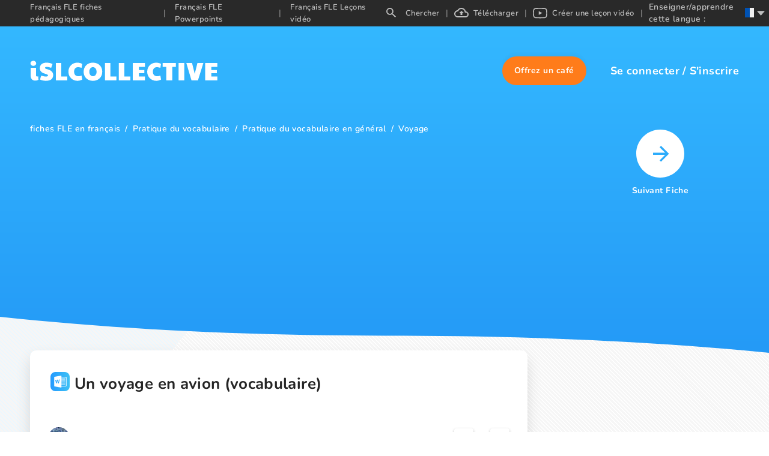

--- FILE ---
content_type: text/html; charset=utf-8
request_url: https://fr.islcollective.com/francais-fle-fiches-pedagogiques/exercices-de-vocabulaire/pratique-du-vocabulaire-en-general/voyage/un-voyage-en-avion-vocabulaire/7674
body_size: 65413
content:
<!DOCTYPE html><html lang="fr"><head><script>(function(w,i,g){w[g]=w[g]||[];if(typeof w[g].push=='function')w[g].push(i)})
(window,'GTM-W28LG5X','google_tags_first_party');</script><script>(function(w,d,s,l){w[l]=w[l]||[];(function(){w[l].push(arguments);})('set', 'developer_id.dY2E1Nz', true);
		var f=d.getElementsByTagName(s)[0],
		j=d.createElement(s);j.async=true;j.src='/jl2m/';
		f.parentNode.insertBefore(j,f);
		})(window,document,'script','dataLayer');</script><title>Un voyage en avion (vocabulaire) pra…: Français FLE fiches pedagogiques pdf &amp; doc</title><meta charSet="utf-8"/><meta http-equiv="X-UA-Compatible" content="IE=edge"/><meta name="csrf_token" content=""/><meta name="_token" content=""/><meta name="robots" content="noodp"/><meta name="theme-color" content="#ffffff"/><meta name="viewport" content="width=device-width, initial-scale=1, shrink-to-fit=no"/><meta name="msapplication-TileColor" content="#ffffff"/><meta name="msapplication-TileImage" content="/ms-icon-144x144.png"/><meta name="title" content="Un voyage en avion (vocabulaire) pra…: Français FLE fiches pedagogiques pdf &amp; doc"/><meta property="og:title" content="Un voyage en avion (vocabulaire)"/><meta name="type" property="og:type" content="website"/><meta name="image" property="og:image" content="https://static.islcollective.com/storage/preview/201106/766x542/un-voyage-en-avion-vocabulaire-dictionnaire-visuel_7674_1.jpg"/><meta name="twitter:image" content="https://static.islcollective.com/storage/preview/201106/766x542/un-voyage-en-avion-vocabulaire-dictionnaire-visuel_7674_1.jpg"/><meta property="og:image:secure_url" content="https://static.islcollective.com/storage/preview/201106/766x542/un-voyage-en-avion-vocabulaire-dictionnaire-visuel_7674_1.jpg"/><meta property="og:image:type" content="image/*"/><meta name="url" property="og:url" content="https://fr.islcollective.com/francais-fle-fiches-pedagogiques/exercices-de-vocabulaire/pratique-du-vocabulaire-en-general/voyage/un-voyage-en-avion-vocabulaire/7674"/><meta name="description" content="Faisons Français FLE pratique du vocabulaire en général. Un voyage en avion (vocabulaire). En couleurs et en noir et blanc.

Using as a template for creating w…"/><meta property="og:description" content="Un voyage en avion (vocabulaire). En couleurs et en noir et blanc.

Using as a template for creating worksheets in other languages and uploading to any sharing platform including ISLCollective is FORBIDDEN without my permission."/><meta name="site_name" property="og:site_name" content="iSL Collective"/><meta name="locale" property="og:locale" content="fr_FR"/><meta name="next-head-count" content="22"/><script type="d4b86a401fd9ed1850e439b4-text/javascript" src="/static/gtm.js"></script><link rel="preconnect" href="https://stats.g.doubleclick.net"/><link rel="dns-prefetch" href="https://stats.g.doubleclick.net"/><link rel="preconnect" href="https://googleads.g.doubleclick.net"/><link rel="dns-prefetch" href="https://googleads.g.doubleclick.net"/><link rel="preconnect" href="https://www.google.hu"/><link rel="dns-prefetch" href="https://www.google.hu"/><link rel="preconnect" href="https://www.google.com"/><link rel="dns-prefetch" href="https://www.google.com"/><link rel="preconnect" href="https://www.google-analytics.com"/><link rel="dns-prefetch" href="https://www.google-analytics.com"/><link rel="preconnect" href="https://region1.analytics.google.com"/><link rel="dns-prefetch" href="https://region1.analytics.google.com"/><link rel="preconnect" href="https://www.googletagmanager.com"/><link rel="dns-prefetch" href="https://www.googletagmanager.com"/><link rel="apple-touch-icon" sizes="180x180" href="/apple-touch-icon.png"/><link rel="icon" type="image/png" sizes="32x32" href="/favicon-32x32.png"/><link rel="icon" type="image/png" sizes="16x16" href="/favicon-16x16.png"/><link rel="manifest" href="/site.webmanifest"/><link rel="mask-icon" href="/safari-pinned-tab.svg" color="#5bbad5"/><meta name="msapplication-TileColor" content="#da532c"/><meta name="theme-color" content="#ffffff"/><link data-next-font="" rel="preconnect" href="/" crossorigin="anonymous"/><link rel="preload" href="/_next/static/css/17f4423f85518806.css" as="style"/><link rel="stylesheet" href="/_next/static/css/17f4423f85518806.css" data-n-g=""/><link rel="preload" href="/_next/static/css/ef2ff45d2351d6e6.css" as="style"/><link rel="stylesheet" href="/_next/static/css/ef2ff45d2351d6e6.css"/><link rel="preload" href="/_next/static/css/252508e61737a6c9.css" as="style"/><link rel="stylesheet" href="/_next/static/css/252508e61737a6c9.css"/><link rel="preload" href="/_next/static/css/5984fadbd539717a.css" as="style"/><link rel="stylesheet" href="/_next/static/css/5984fadbd539717a.css"/><noscript data-n-css=""></noscript><script defer="" nomodule="" src="/_next/static/chunks/polyfills-c67a75d1b6f99dc8.js" type="d4b86a401fd9ed1850e439b4-text/javascript"></script><script defer="" src="/_next/static/chunks/1277.82835c151ece3378.js" type="d4b86a401fd9ed1850e439b4-text/javascript"></script><script defer="" src="/_next/static/chunks/423-20e6a8dadb90f026.js" type="d4b86a401fd9ed1850e439b4-text/javascript"></script><script defer="" src="/_next/static/chunks/2364-88406bafc3d49339.js" type="d4b86a401fd9ed1850e439b4-text/javascript"></script><script defer="" src="/_next/static/chunks/7603-0d1d4dfed5c1ccd7.js" type="d4b86a401fd9ed1850e439b4-text/javascript"></script><script defer="" src="/_next/static/chunks/2300-adb1abccff199a68.js" type="d4b86a401fd9ed1850e439b4-text/javascript"></script><script defer="" src="/_next/static/chunks/6529-16b0ffd58081c430.js" type="d4b86a401fd9ed1850e439b4-text/javascript"></script><script defer="" src="/_next/static/chunks/4331-1624292abc5b1285.js" type="d4b86a401fd9ed1850e439b4-text/javascript"></script><script defer="" src="/_next/static/chunks/8121-0bc173bfb6013100.js" type="d4b86a401fd9ed1850e439b4-text/javascript"></script><script defer="" src="/_next/static/chunks/5106-aae4f8a1894abcf4.js" type="d4b86a401fd9ed1850e439b4-text/javascript"></script><script defer="" src="/_next/static/chunks/7906.50e4dcc652a11925.js" type="d4b86a401fd9ed1850e439b4-text/javascript"></script><script defer="" src="/_next/static/chunks/3537-22696c5445e05af8.js" type="d4b86a401fd9ed1850e439b4-text/javascript"></script><script defer="" src="/_next/static/chunks/1577-5a4159b8b013096d.js" type="d4b86a401fd9ed1850e439b4-text/javascript"></script><script defer="" src="/_next/static/chunks/6401-43cf9ea3d7db7b2f.js" type="d4b86a401fd9ed1850e439b4-text/javascript"></script><script defer="" src="/_next/static/chunks/5215-068cb02484f152c6.js" type="d4b86a401fd9ed1850e439b4-text/javascript"></script><script defer="" src="/_next/static/chunks/8535.6c28042f45f6cdf0.js" type="d4b86a401fd9ed1850e439b4-text/javascript"></script><script src="/_next/static/chunks/webpack-b353bfd60ea80057.js" defer="" type="d4b86a401fd9ed1850e439b4-text/javascript"></script><script src="/_next/static/chunks/framework-2114f3935436c3d0.js" defer="" type="d4b86a401fd9ed1850e439b4-text/javascript"></script><script src="/_next/static/chunks/main-c7ba499fc192e7bb.js" defer="" type="d4b86a401fd9ed1850e439b4-text/javascript"></script><script src="/_next/static/chunks/pages/_app-202b954ff444cbb1.js" defer="" type="d4b86a401fd9ed1850e439b4-text/javascript"></script><script src="/_next/static/chunks/pages/resource/resourceEndpoint-2235332b0fd40159.js" defer="" type="d4b86a401fd9ed1850e439b4-text/javascript"></script><script src="/_next/static/dhXMONutk6vHqz9QVYtVt/_buildManifest.js" defer="" type="d4b86a401fd9ed1850e439b4-text/javascript"></script><script src="/_next/static/dhXMONutk6vHqz9QVYtVt/_ssgManifest.js" defer="" type="d4b86a401fd9ed1850e439b4-text/javascript"></script><style data-styled="" data-styled-version="5.3.11">.dCNxqo{width:100%;max-width:100vw;background: url('data:image/svg+xml;utf8,        <svg xmlns="http://www.w3.org/2000/svg" width="1440" height="375">          <defs>            <linearGradient id="a" x1="50%" x2="50%" y1="100%" y2="0%">              <stop offset="0%" stop-color="%2334B8FF"/>              <stop offset="100%" stop-color="%232194F5"/>            </linearGradient>          </defs>          <path            fill="url(%23a)"            fill-rule="evenodd"            d="M0 0c189.333 52.07 429.333 78.104 720 78.104s530.667 28.489 720 85.465V375H0V0Z"            transform="rotate(180 720 187.5)"          />        </svg>' );background-size:120%,100%;background-repeat:repeat-x,repeat-x;background-position:top,100% 100%;background-size:contain;}/*!sc*/
@media (max-width:1800px){.dCNxqo{background-size:2500px;}}/*!sc*/
data-styled.g7[id="ResourceLayout__StyledLayout-sc-60e0dg-0"]{content:"dCNxqo,"}/*!sc*/
</style></head><body class="layout_resourceEndpoint"><noscript><iframe src="https://www.googletagmanager.com/ns.html?id=GTM-W28LG5X" height="0" width="0" style="display:none;visibility:hidden"></iframe></noscript><div id="__next"><div class=""><div class="adblocker-detection"><div class="adBanner ad ad-banner _ap_apex_ad"></div></div><div style="display:none" subdomain="fr" test="5+ Français FLE feuilles de travail imprimables gratuites, leçons vidéo" language="fr"></div><div class="layout-wrapper with-worksheet"><div class="ResourceLayout__StyledLayout-sc-60e0dg-0 dCNxqo layout-resource worksheet"><div class="layout-header"><div class="isl-app-header type-worksheet need-margin" style="height:54px;min-height:54px"><div class="isl-header-container"><div style="min-width:26px"></div><a href="https://fr.islcollective.com/"><div style="display:flex;align-items:center;justify-content:center" title="isl-logo"><svg width="200" viewBox="0 0 312 34" height="34" xmlns="http://www.w3.org/2000/svg"><path d="M5.468 8.808c1.26 0 2.366-.406 3.318-1.218.952-.812 1.428-1.834 1.428-3.066 0-1.148-.469-2.142-1.407-2.982C7.869.702 6.756.282 5.468.282 4.236.282 3.144.688 2.192 1.5 1.24 2.312.764 3.32.764 4.524s.455 2.219 1.365 3.045c.91.826 2.023 1.239 3.339 1.239Zm3.024 24.528c1.064 0 2.093-.126 3.087-.378.994-.252 1.799-.616 2.415-1.092l-.462-5.838c-.588.336-1.162.504-1.722.504s-1.015-.175-1.365-.525c-.35-.35-.525-.847-.525-1.491V11.958H1.016v12.936c0 2.604.658 4.662 1.974 6.174 1.316 1.512 3.15 2.268 5.502 2.268Zm18.039.336c3.948 0 6.93-.833 8.946-2.499 2.016-1.666 3.024-4.053 3.024-7.161 0-2.24-.756-4.165-2.268-5.775-1.512-1.61-3.738-2.807-6.678-3.591-1.876-.532-3.115-.973-3.717-1.323-.602-.35-.903-.777-.903-1.281 0-1.008.924-1.512 2.772-1.512 1.092 0 2.219.119 3.381.357s2.527.623 4.095 1.155L37.451 5.7c-1.344-.728-2.884-1.281-4.62-1.659a24.801 24.801 0 0 0-5.292-.567c-3.444 0-6.181.791-8.211 2.373-2.03 1.582-3.045 3.913-3.045 6.993 0 1.988.63 3.745 1.89 5.271 1.26 1.526 3.024 2.625 5.292 3.297 1.848.532 3.234.98 4.158 1.344.924.364 1.54.693 1.848.987.308.294.462.637.462 1.029 0 .588-.287 1.029-.861 1.323-.574.294-1.477.441-2.709.441-2.268 0-4.844-.518-7.728-1.554l-2.1 6.51c2.716 1.456 6.048 2.184 9.996 2.184ZM62.084 33v-6.384H52.046V4.104h-9.072V33h19.11Zm16.863.672c2.884 0 5.544-.714 7.98-2.142l-1.176-6.636c-1.092.448-2.016.756-2.772.924-.756.168-1.568.252-2.436.252-2.268 0-4.039-.665-5.313-1.995s-1.911-3.185-1.911-5.565c0-2.436.602-4.305 1.806-5.607 1.204-1.302 2.926-1.953 5.166-1.953 1.624 0 3.444.378 5.46 1.134l1.134-6.51c-1.036-.672-2.282-1.19-3.738-1.554a18.287 18.287 0 0 0-4.452-.546c-2.8 0-5.32.651-7.56 1.953-2.24 1.302-4.004 3.101-5.292 5.397-1.288 2.296-1.932 4.872-1.932 7.728 0 2.8.665 5.355 1.995 7.665 1.33 2.31 3.136 4.13 5.418 5.46s4.823 1.995 7.623 1.995Zm25.767 0c2.996 0 5.67-.644 8.022-1.932 2.352-1.288 4.179-3.073 5.481-5.355 1.302-2.282 1.953-4.879 1.953-7.791 0-2.968-.651-5.593-1.953-7.875s-3.122-4.06-5.46-5.334-5.019-1.911-8.043-1.911c-3.024 0-5.705.637-8.043 1.911-2.338 1.274-4.158 3.059-5.46 5.355-1.302 2.296-1.953 4.914-1.953 7.854 0 2.912.651 5.509 1.953 7.791s3.122 4.067 5.46 5.355c2.338 1.288 5.019 1.932 8.043 1.932Zm0-7.644c-1.792 0-3.248-.686-4.368-2.058-1.12-1.372-1.68-3.178-1.68-5.418 0-1.484.252-2.807.756-3.969s1.218-2.072 2.142-2.73a5.23 5.23 0 0 1 3.108-.987c1.176 0 2.226.329 3.15.987.924.658 1.645 1.568 2.163 2.73.518 1.162.777 2.485.777 3.969 0 2.24-.567 4.046-1.701 5.418-1.134 1.372-2.583 2.058-4.347 2.058ZM143.837 33v-6.384h-10.038V4.104h-9.072V33h19.11Zm23.121 0v-6.384H156.92V4.104h-9.072V33h19.11Zm24.297 0v-6.384h-10.08V21.03h9.198v-5.292h-9.198v-5.25h10.08V4.104h-20.286V33h20.286Zm18.837.672c2.884 0 5.544-.714 7.98-2.142l-1.176-6.636c-1.092.448-2.016.756-2.772.924-.756.168-1.568.252-2.436.252-2.268 0-4.039-.665-5.313-1.995s-1.911-3.185-1.911-5.565c0-2.436.602-4.305 1.806-5.607 1.204-1.302 2.926-1.953 5.166-1.953 1.624 0 3.444.378 5.46 1.134l1.134-6.51c-1.036-.672-2.282-1.19-3.738-1.554a18.287 18.287 0 0 0-4.452-.546c-2.8 0-5.32.651-7.56 1.953-2.24 1.302-4.004 3.101-5.292 5.397-1.288 2.296-1.932 4.872-1.932 7.728 0 2.8.665 5.355 1.995 7.665 1.33 2.31 3.136 4.13 5.418 5.46s4.823 1.995 7.623 1.995ZM236.657 33V10.488h6.006V4.104h-21.798v6.384h6.006V33h9.786Zm20.181 0V4.104h-9.702V33h9.702Zm22.617 0 9.03-28.896h-9.912l-4.452 18.018-4.452-18.018h-9.492L268.745 33h10.71Zm32.403 0v-6.384h-10.08V21.03h9.198v-5.292h-9.198v-5.25h10.08V4.104h-20.286V33h20.286Z" fill="#FFF"></path></svg></div></a><div class="isl-header-user-container"><div class="isl-header-user-donate" role="button" tabindex="-1"><div class="isl-header-user-donate-svg"></div><div class="isl-header-user-donate-text">Offrez un café</div></div><div class="isl-header-user-login"><span class="user-login-icon" tabindex="0" role="button"><svg width="20" height="20" xmlns="http://www.w3.org/2000/svg"><path d="M7 12H0V8h7V5l5 5-5 5v-3ZM7 0h11a2 2 0 0 1 2 2v16a2 2 0 0 1-2 2H7a2 2 0 0 1-2-2v-2h2v2h11V2H7v2H5V2a2 2 0 0 1 2-2Z" fill="#FFF" fill-rule="nonzero"></path></svg></span></div></div></div></div></div><div class="layout-body"><div class="video-ad-conatiner hide"><div class="video-ad"><div class="pushup-container" style="min-width:160px;width:160px;height:600px"><div style="height:100%;text-align:center;padding:125px 0;display:block"><div class="ant-spin ant-spin-lg ant-spin-spinning" aria-live="polite" aria-busy="true"><span class="ant-spin-dot ant-spin-dot-spin"><i class="ant-spin-dot-item"></i><i class="ant-spin-dot-item"></i><i class="ant-spin-dot-item"></i><i class="ant-spin-dot-item"></i></span></div></div></div></div></div><div class="resource-page-container"><div class="content-container"><div class="left-container" itemscope="" itemType="https://schema.org/CreativeWork"><div class="breadcrumb-container"><ul itemscope="" itemType="https://schema.org/BreadcrumbList"><li itemProp="itemListElement" itemscope="" itemType="https://schema.org/ListItem" class=""><a itemProp="item" href="https://fr.islcollective.com/francais-fle-fiches-pedagogiques"><span itemProp="name">fiches FLE en français</span></a><meta itemProp="position" content="1"/></li><li itemProp="itemListElement" itemscope="" itemType="https://schema.org/ListItem" class=""><a itemProp="item" href="https://fr.islcollective.com/francais-fle-fiches-pedagogiques/exercices-de-vocabulaire"><span itemProp="name">Pratique du vocabulaire</span></a><meta itemProp="position" content="2"/></li><li itemProp="itemListElement" itemscope="" itemType="https://schema.org/ListItem" class=""><a itemProp="item" href="https://fr.islcollective.com/francais-fle-fiches-pedagogiques/exercices-de-vocabulaire/pratique-du-vocabulaire-en-general"><span itemProp="name">Pratique du vocabulaire en général</span></a><meta itemProp="position" content="3"/></li><li itemProp="itemListElement" itemscope="" itemType="https://schema.org/ListItem" class=""><a itemProp="item" href="https://fr.islcollective.com/francais-fle-fiches-pedagogiques/exercices-de-vocabulaire/pratique-du-vocabulaire-en-general/voyage"><span itemProp="name">Voyage</span></a><meta itemProp="position" content="4"/></li></ul></div><div><div class="pushup-container" style="min-width:160px;width:100%;height:280px;margin-top:35px;margin-bottom:35px"><div style="height:100%;text-align:center;padding:140px 0;display:block"><div class="ant-spin ant-spin-lg ant-spin-spinning" aria-live="polite" aria-busy="true"><span class="ant-spin-dot ant-spin-dot-spin"><i class="ant-spin-dot-item"></i><i class="ant-spin-dot-item"></i><i class="ant-spin-dot-item"></i><i class="ant-spin-dot-item"></i></span></div></div></div></div><div class="resource-container"><div class="resource-header-container"><div class="resource-header-upper-container"><div class="resource-title-container"><svg width="32px" height="32px" viewBox="0 0 32 32" data-resourceType="worksheet"><defs><linearGradient x1="-2.22044605e-14%" y1="50%" x2="100%" y2="50%" id="linearGradient-worksheet"><stop style="stop-color:#249AFF" offset="0%"></stop><stop style="stop-color:#3DC1F5" offset="100%"></stop></linearGradient></defs><g><rect id="Rectangle-Copy-14" fill="url(#linearGradient-worksheet)" x="0" y="0" width="32" height="32" rx="8"></rect><path d="M18.2958936,6.22222222 L18.2958936,8.04134367 C20.7810569,8.05498708 23.2639904,8.01623979 25.746924,8.05498708 C26.2764728,8.00259638 26.6921222,8.40516796 26.6434408,8.92361757 C26.6828318,13.4032041 26.6341505,17.8849736 26.6666667,22.3645602 C26.6434408,22.8238884 26.7131183,23.3332424 26.4412833,23.7401798 C26.1021862,23.9766656 25.6631252,23.9471959 25.268472,23.9652052 C22.9432883,23.9541085 20.6207058,23.9586563 18.2958936,23.9586563 L18.2958936,25.7777778 L16.8443725,25.7777778 C13.3095878,25.1456331 9.76514113,24.5658791 6.22329577,23.9586563 C6.22088029,18.6537344 6.22329577,13.3486305 6.22329577,8.04589147 C9.78353599,7.43648579 13.3465633,6.84308837 16.9071751,6.22222222 L18.2958936,6.22222222 Z M25.7777778,8.88888889 L18.3177804,8.88888889 L18.3177804,10.4444444 L24.1576437,10.4444444 L24.1576437,11.3333333 L18.3177804,11.3333333 L18.3177804,12.4444444 L24.1576437,12.4444444 L24.1576437,13.3333333 L18.3177804,13.3333333 L18.3177804,14.4444444 L24.1576437,14.4444444 L24.1576437,15.3333333 L18.3177804,15.3333333 L18.3177804,16.4444444 L24.1576437,16.4444444 L24.1576437,17.3333333 L18.3177804,17.3333333 L18.3177804,18.4444444 L24.1576437,18.4444444 L24.1576437,19.3333333 L18.3177804,19.3333333 L18.3177804,20.4444444 L24.1576437,20.4444444 L24.1576437,21.3333333 L18.3177804,21.3333333 L18.3177804,23.1111111 L25.7777778,23.1111111 L25.7777778,8.88888889 Z M15.3833677,12.5555556 C14.9226941,12.5822222 14.4597987,12.6067556 13.9969032,12.6222222 C13.7171292,14.1621333 13.427727,15.6999111 13.1660985,17.2421333 C12.8328137,15.7488 12.5180448,14.2512 12.2103119,12.7511111 C11.7705612,12.7733333 11.3308106,12.7911111 10.8910599,12.8154667 C10.567033,14.2689778 10.2339335,15.7223111 9.90712928,17.1754667 C9.83769497,16.7029333 9.76130693,16.2313481 9.68149004,15.760158 L9.18964133,12.9333333 C8.79377313,12.9466667 8.39568304,12.9623111 8,12.9800889 C8.3586514,14.9400889 8.81006705,16.8823111 9.19408512,18.8378667 C9.64105698,18.8668444 10.0876585,18.8935111 10.5320382,18.9157333 C10.8421781,17.4888889 11.1939787,16.0666667 11.4646799,14.6311111 C11.7401953,16.1088 12.0988467,17.5712 12.4067648,19.0421333 C12.8650313,19.0110222 13.4436506,19.2133333 13.8302609,19.0199111 C14.4020293,16.88 14.8602958,14.7088 15.3833677,12.5555556 Z" id="ws_ic" fill="#FFFFFF" fill-rule="nonzero"></path></g></svg><h1 itemProp="about">Un voyage en avion (vocabulaire)</h1><meta name="thumbnail" content="https://static.islcollective.com/storage/preview/201106/766x542/un-voyage-en-avion-vocabulaire-dictionnaire-visuel_7674_1.jpg"/></div></div><div class="resource-header-lower-container"><div class="justify-container"><div role="button" tabindex="0" class="author-container" itemscope="" itemProp="author" itemType="https://schema.org/Person"><div class="author-image"><img alt="Sonn" src="https://static.islcollective.com/storage/uploads/avatars/000/001/637/d/cb405550-6760-11ed-93ad-7be1903bb643-36x36.jpg" srcSet="https://static.islcollective.com/storage/uploads/avatars/000/001/637/d/cb405550-6760-11ed-93ad-7be1903bb643-36x36.jpg 1x, https://static.islcollective.com/storage/uploads/avatars/000/001/637/d/cb405550-6760-11ed-93ad-7be1903bb643-72x72.jpg 2x" class="author-image" itemProp="image" width="36" height="36" loading="lazy"/></div><span itemProp="name">Sonn</span></div><div class="interaction-container"><div class="use-container"><span>935</span><svg width="18" height="20" xmlns="http://www.w3.org/2000/svg"><path d="M6.96.9c.573 0 1.097.229 1.477.596.381.368.618.876.618 1.433v2.555c.18-.052.368-.084.565-.084.504 0 .968.18 1.33.472a2.121 2.121 0 0 1 2.612-.041c.334.253.588.602.717 1a2 2 0 0 1 .725-.145c.574 0 1.098.228 1.478.596.381.368.618.876.618 1.432v5.023a5.259 5.259 0 0 1-1.622 3.797 5.626 5.626 0 0 1-3.925 1.566H10.41a5.751 5.751 0 0 1-3.39-1.108l-5.516-5.27A2.017 2.017 0 0 1 .9 11.289c0-.516.202-1.03.605-1.42a2.1 2.1 0 0 1 1.463-.584 2.1 2.1 0 0 1 1.462.584l.433.419V2.929c0-.557.237-1.065.619-1.433.38-.367.903-.596 1.477-.596Zm0 1.486c-.165 0-.301.092-.566.568v10.898l-3.426-3.123c-.139 0-.238.2-.351.962l5.342 5.103c.681.493 1.502.82 2.451.82h1.143c1.125 0 2.13-.426 2.853-1.125a3.799 3.799 0 0 0 1.164-2.752l-.566-5.566c-.163 0-.3.093-.565.57V10.1h-1.587l-.571-3.214c-.164 0-.3.092-.565.568V10.1h-1.524L9.62 6.886c-.164 0-.3.092-.565.568V10.1H7.527l-.568-7.714Z" fill="#9B9B9B" fill-rule="nonzero" stroke="#9B9B9B" stroke-width=".2"></path></svg></div><div role="button" tabindex="0" class="comments-container"><span>25</span><svg width="20" height="20" xmlns="http://www.w3.org/2000/svg"><path d="M18 0a2 2 0 0 1 2 2v12a2 2 0 0 1-2 2H4l-4 4V2a2 2 0 0 1 2-2h16M2 2v13l1.17-1.155H18V2H2m2 3h12v2H4V5m0 4h9v2H4V9Z" fill="#9B9B9B" fill-rule="nonzero"></path></svg></div></div></div><div class="like-interaction-container"><div class="like"><span>7</span><div aria-label="like-button" role="button" tabindex="0" class="like-container"><svg width="26" height="24" xmlns="http://www.w3.org/2000/svg"><path d="M7.273 8.4V18H4V8.4h3.273m3.272 9.6c-.903 0-1.636-.716-1.636-1.6v-8c0-.44.18-.84.483-1.128L14.775 2l.868.848c.22.216.36.512.36.84l-.025.256-.777 3.656h5.163c.908 0 1.636.72 1.636 1.6v1.6c0 .208-.04.4-.115.584l-2.47 5.64a1.626 1.626 0 0 1-1.506.976h-7.364m0-1.6h7.389l2.43-5.6V9.2h-7.192l.924-4.256-3.55 3.48V16.4Z" fill="#9B9B9B" fill-rule="nonzero"></path></svg></div></div><div class="like"><span>0</span><div aria-label="dislike-button" role="button" tabindex="0" class="like-container dislike"><svg width="26" height="24" xmlns="http://www.w3.org/2000/svg"><path d="M7.273 11.6V2H4v9.6h3.273M10.545 2c-.903 0-1.636.716-1.636 1.6v8c0 .44.18.84.483 1.128L14.775 18l.868-.848c.22-.216.36-.512.36-.84l-.025-.256-.777-3.656h5.163c.908 0 1.636-.72 1.636-1.6V9.2c0-.208-.04-.4-.115-.584l-2.47-5.64A1.626 1.626 0 0 0 17.909 2h-7.364m0 1.6h7.389l2.43 5.6v1.6h-7.192l.924 4.256-3.55-3.48V3.6Z" fill="#9B9B9B" fill-rule="nonzero"></path></svg></div></div></div></div></div><meta itemProp="headline" content="Un voyage en avion (vocabulaire). En couleurs et en noir et blanc.

Using as a template for creating worksheets in other languages and uploading to any sharing platform including ISLCollective is FORBIDDEN without my permission."/><meta itemProp="datePublished" content="2011-06-26T11:26:41+00:00"/><div class="preview-images-container"><div class="preview-container worksheet"><div class="preview-page-number"><span class="preview-page-number-text">1/2</span></div></div></div><div class="in-view-renderer" style="min-height:10px"></div></div><div class="" style="min-height:10px"></div><div class="pushup-container" style="min-width:160px;width:100%;height:230px;margin-bottom:40px"><div style="height:100%;text-align:center;padding:115px 0;display:block"><div class="ant-spin ant-spin-lg ant-spin-spinning" aria-live="polite" aria-busy="true"><span class="ant-spin-dot ant-spin-dot-spin"><i class="ant-spin-dot-item"></i><i class="ant-spin-dot-item"></i><i class="ant-spin-dot-item"></i><i class="ant-spin-dot-item"></i></span></div></div></div><div class="" style="min-height:10px"></div><div class="" style="min-height:10px"></div><div class="pushup-container" style="min-width:160px;width:100%;height:280px;margin:0 0 40px 0"><div style="height:100%;text-align:center;padding:140px 0;display:block"><div class="ant-spin ant-spin-lg ant-spin-spinning" aria-live="polite" aria-busy="true"><span class="ant-spin-dot ant-spin-dot-spin"><i class="ant-spin-dot-item"></i><i class="ant-spin-dot-item"></i><i class="ant-spin-dot-item"></i><i class="ant-spin-dot-item"></i></span></div></div></div><div class="" style="min-height:10px"></div><div id="comment"><div class="comment-scroll-container" style="min-height:10px"></div></div><meta itemProp="commentCount" content="25"/></div></div></div></div></div></div></div></div><script id="__NEXT_DATA__" type="application/json">{"props":{"initialProps":{"initialI18nStore":{"en":{"common":{"404Page":{"checkOutWeeklyBest":"Check out our hottest teaching materials! Download FREE PDF \u0026 DOC","description":"Oh no! Page Not Found. 404","headTitle":"Page Not Found 404 | iSLCollective"},"about":{"headTitle":"About - English ESL Worksheets for distance learning and physical classrooms","title":"About us"},"account":{"memberships_table":{"header":{"amount":"Amount","date":"Payment date","type":"Type"},"type":{"one_time":"One-time","recurring":"Recurring"}}},"accountPage":{"headTitle":"Account - English ESL Video Lessons for distance learning and physical classrooms"},"actualResourcePage":{"headTitle":"{{trimmedTitle}} - English ESL {{resourceTypeName}} for distance learning and physical classrooms","nextButton":"Next {{resourceTypeName}}","previewError":"Error while uploading","previewInProgress":"Preview generating","similar":"Similar Resources"},"adBlock":{"letMeIn":"OK {{counterToShow}}","mainTitle":"It looks like you're using an ad blocker. That's okay. Who doesn't? But please understand that without advertising this website wouldn't be here. Here's how you can turn off your ad blocker: \u003cbr\u003e\u003ca href=\"https://www.alphr.com/how-to-disable-ad-block\" target=\"_blank\"\u003eHow can I turn off the Ad Blocker?\u003c/a\u003e","title":"Sorry about the interruption"},"AMP":{"allTimeTopAuthors":"All-time top authors","copyright":"Copyright","dailyBest":"Most popular today","featuredTopic":"Featured topic","levels":"Levels","mostdownloadedPowerpointsLastWeek":"Most popular ESL powerpoints weekly","mostdownloadedPowerpointsYesterday":"Most popular ESL powerpoints daily","mostdownloadedWorksheetsLastWeek":"Most popular ESL worksheets weekly","mostdownloadedWorksheetsYesterday":"Most popular ESL worksheets daily","mostPlayedVideosLastWeek":"Most popular video lessons weekly","mostPlayedVideosYesterday":"Most popular video lessons daily","newestPowerpoints":"Newest powerpoints","newestVideos":"Newest video lessons","newestWorksheets":"Newest worksheets","next":"Next","powerpoint":"Powerpoint","prev":"Previous","search":"Search","sensitiveContent":"Sensitive content","similarResources":"Similar resources","studentTypes":"Student Types","uploadDate":"Uploaded","videolesson":"Video lesson","visit":"Visit the real page","worksheet":"Worksheet","worksheetDetails":"Worksheet details"},"answer":{"goodAnswer":"Right answer","ownAnswer":"Student answer"},"appHeader":{"headerIslcollective":"iSLCOLLECTIVE","headerUserDonateText":"Donate a coffee","headerUserLogin":"Log in","headerUserRegister":"Register","mobileMenu":{"account":"Account","favourites":"My favourites","homeworkHistory":"Homework assignments","logOut":"Log out","messages":"Messages","portfolio":"Portfolio","videoQuizAssignments":"Video quiz assignments"},"teachOrLearnLanguage":"Teach/learn this language:"},"askTheAuthorModal":{"alreadyAsked":"You have already asked this.","attitude_to_technology":"Attitude to technology","buttonText":"Send","buy_me_a_coffee_slug":"Buy me a coffee","errorDescription":"Please try again","errorMessage":"Something went wrong.","introduction":"Hello!","message":"Ask the author about this piece of missing bio information.","okButtonText":"OK","student_type_to_teach":"Favorite student type to teach","successDescription":"Message sent","successMessage":"Success","title":"Ask the author","topic_to_teach":"Favorite topic to teach"},"assign_as_hw":{"dropdown_create_placeholder":"Type to find class or create new","loading_label":"Loading ..."},"assignAs":{"buttonTitle":"Copy URL","placeholder":"Type class name \u0026 get special class URL","title":"Assign as homework"},"base":{"mail_to_self":"You can just tell in person!"},"captcha":{"force_verify_button":"Verify ReCaptcha"},"commentDeleteModal":{"description":"Are you sure you want to delete this comment?","errorMsg":"Failed to delete the comment!","no":"No","successMsg":"Comment deleted successfully!","title":"Delete comment","yes":"Yes"},"components":{"comment":{"bethefirst":"Be the first commenter!","postButton":"Post your comment","showLess":"Show less","showMore":"Show more comments","subtitle":"Comments","textInputPlaceholder":"Start typing your comment ...","title":"Post a comment"},"select":{"create":"CREATE CLASS","multiple":"Multiple selected"},"studentAnswers":{"answerTitle":"Answer sheet","noAnswer":"There aren't any homework submissions yet.","title":"Student answers"}},"cookieConsent":{"accept":"Accept","body":"ISLCollective uses cookies to improve your experience, analyze traffic, and serve personalized ads. By clicking 'Accept' you consent.  \u003c1\u003eLearn more.\u003c/1\u003e","decline":"Decline","title":"Your tracking options"},"copyright":{"creative-commons-attribution-license":{"content":"Users are free to Share (copy and redistribute the material - e.g. republishing on other internet platforms - in any medium or format) and Adapt (remix, transform, and build upon the material) for any purpose, even commercially. Under the following terms: Attribution (users must give appropriate credit, provide a link to the license, and indicate if changes were made.","text":"Creative Commons Attribution License","url":"https://creativecommons.org/licenses/by/4.0/"},"creative-commons-attribution-no-derivatives-license":{"content":"Users are free to Share (copy and redistribute the material - e.g. republishing on other internet platforms - in any medium or format) for any purpose, even commercially. Under the following terms: Attribution (users must give appropriate credit, provide a link to the license, and indicate if changes were made); and NoDerivatives (if users remix, transform, or build upon the material, they may not distribute the modified material).","text":"Creative Commons Attribution No Derivatives License","url":"https://creativecommons.org/licenses/by-nd/4.0/"},"creative-commons-attribution-non-commercial-license":{"content":"Users are free to share (copy and redistribute the material - e.g. republishing on other internet platforms - in any medium or format) and Adapt (remix, transform, and build upon the material) Under the following terms: Attribution (users must give appropriate credit, provide a link to the license, and indicate if changes were made; NonCommercial (users may not use the material for commercial purposes).","text":"Creative Commons Attribution Non-Commercial License","url":"https://creativecommons.org/licenses/by-nc/4.0/"},"creative-commons-attribution-non-commercial-no-derivatives-license":{"content":"Users are free to Share (copy and redistribute the material - e.g. republishing on other internet platforms - in any medium or format). Under the following terms: Attribution (users must give appropriate credit, provide a link to the license, and indicate if changes were made); NonCommercial (users may not use the material for commercial purposes) and NoDerivatives (if users remix, transform, or build upon the material, they may not distribute the modified material).","text":"Creative Commons Attribution Non-Commercial No Derivatives License","url":"https://creativecommons.org/licenses/by-nc-nd/4.0/"},"creative-commons-attribution-non-commercial-share-alike-license":{"content":"Users are free to Share (copy and redistribute the material - e.g. republishing on other internet platforms - in any medium or format) and Adapt — remix, transform, and build upon the material. Under the following terms: Attribution (users must give appropriate credit, provide a link to the license, and indicate if changes were made; NonCommercial (users may not use the material for commercial purposes) and ShareAlike (if users remix, transform, or build upon the material, you must distribute your contributions under the same license as the original).","text":"Creative Commons Attribution Non-Commercial Share Alike License","url":"https://creativecommons.org/licenses/by-nc-sa/4.0/"},"creative-commons-attribution-share-alike-license":{"content":"Users are free to Share (copy and redistribute the material - e.g. republishing on other internet platforms - in any medium or format) and Adapt — remix, transform, and build upon the material for any purpose, even commercially. Under the following terms: Attribution (users must give appropriate credit, provide a link to the license, and indicate if changes were made); and ShareAlike (If users remix, transform, or build upon the material, users must distribute their contributions under the same license as the original).","text":"Creative Commons Attribution Share Alike License","url":"https://creativecommons.org/licenses/by-sa/4.0/"},"headTitle":"Copyright - English ESL Worksheets for distance learning and physical classrooms","islcollective-copyright-license":{"content":"The iSLCollective Copyright License allows others to use your work for personal or classroom use only. Uploading the work on other internet sharing platforms or any commercial use is not permitted for others.","text":"iSLCollective Copyright License","url":"https://en.islcollective.com/copyright"},"title":"Your copyright"},"country_name":{"ad":"Andorra","ae":"United Arab Emirates","af":"Afghanistan","ag":"Antigua and Barbuda","ai":"Anguilla","al":"Albania","am":"Armenia","an":"Netherlands Antilles","ao":"Angola","aq":"Antarctica","ar":"Argentina","as":"American Samoa","at":"Austria","au":"Australia","aw":"Aruba","az":"Azerbaijan","ba":"Bosnia and Herzegovina","bb":"Barbados","bd":"Bangladesh","be":"Belgium","bf":"Burkina Faso","bg":"Bulgaria","bh":"Bahrain","bi":"Burundi","bj":"Benin","bm":"Bermuda","bn":"Brunei","bo":"Bolivia","br":"Brazil","bs":"Bahamas","bt":"Bhutan","bv":"Bouvet Island","bw":"Botswana","by":"Belarus","bz":"Belize","ca":"Canada","cc":"Cocos [Keeling] Islands","cd":"Congo [DRC]","cf":"Central African Republic","cg":"Congo [Republic]","ch":"Switzerland","ck":"Cook Islands","cl":"Chile","cm":"Cameroon","cn":"China","co":"Colombia","cr":"Costa Rica","cu":"Cuba","cv":"Cape Verde","cx":"Christmas Island","cy":"Cyprus","cz":"Czech Republic","de":"Germany","dj":"Djibouti","dk":"Denmark","dm":"Dominica","do":"Dominican Republic","dz":"Algeria","ec":"Ecuador","ee":"Estonia","eg":"Egypt","eh":"Western Sahara","er":"Eritrea","es":"Spain","et":"Ethiopia","fi":"Finland","fj":"Fiji","fk":"Falkland Islands [Islas Malvinas]","fm":"Micronesia","fo":"Faroe Islands","fr":"France","ga":"Gabon","gb":"United Kingdom","gd":"Grenada","ge":"Georgia","gf":"French Guiana","gg":"Guernsey","gh":"Ghana","gi":"Gibraltar","gl":"Greenland","gm":"Gambia","gn":"Guinea","gp":"Guadeloupe","gq":"Equatorial Guinea","gr":"Greece","gs":"South Georgia and the South Sandwich Islands","gt":"Guatemala","gu":"Guam","gw":"Guinea-Bissau","gy":"Guyana","hk":"Hong Kong","hm":"Heard Island and McDonald Islands","hn":"Honduras","hr":"Croatia","ht":"Haiti","hu":"Hungary","id":"Indonesia","ie":"Ireland","il":"Israel","im":"Isle of Man","in":"India","io":"British Indian Ocean Territory","iq":"Iraq","ir":"Iran","is":"Iceland","it":"Italy","je":"Jersey","jm":"Jamaica","jo":"Jordan","jp":"Japan","ke":"Kenya","kg":"Kyrgyzstan","kh":"Cambodia","ki":"Kiribati","km":"Comoros","kn":"Saint Kitts and Nevis","kp":"North Korea","kr":"South Korea","kw":"Kuwait","ky":"Cayman Islands","kz":"Kazakhstan","la":"Laos","lb":"Lebanon","lc":"Saint Lucia","li":"Liechtenstein","lk":"Sri Lanka","lr":"Liberia","ls":"Lesotho","lt":"Lithuania","lu":"Luxembourg","lv":"Latvia","ly":"Libya","ma":"Morocco","mc":"Monaco","md":"Moldova","me":"Montenegro","mg":"Madagascar","mh":"Marshall Islands","mk":"Macedonia [FYROM]","ml":"Mali","mm":"Myanmar [Burma]","mn":"Mongolia","mo":"Macau","mp":"Northern Mariana Islands","mq":"Martinique","mr":"Mauritania","ms":"Montserrat","mt":"Malta","mu":"Mauritius","mv":"Maldives","mw":"Malawi","mx":"Mexico","my":"Malaysia","mz":"Mozambique","na":"Namibia","nc":"New Caledonia","ne":"Niger","nf":"Norfolk Island","ng":"Nigeria","ni":"Nicaragua","nl":"Netherlands","no":"Norway","np":"Nepal","nr":"Nauru","nu":"Niue","nz":"New Zealand","om":"Oman","pa":"Panama","pe":"Peru","pf":"French Polynesia","pg":"Papua New Guinea","ph":"Philippines","pk":"Pakistan","pl":"Poland","pm":"Saint Pierre and Miquelon","pn":"Pitcairn Islands","pr":"Puerto Rico","ps":"Palestinian Territories","pt":"Portugal","pw":"Palau","py":"Paraguay","qa":"Qatar","re":"Réunion","ro":"Romania","rs":"Serbia","ru":"Russia","rw":"Rwanda","sa":"Saudi Arabia","sb":"Solomon Islands","sc":"Seychelles","sd":"Sudan","se":"Sweden","sg":"Singapore","sh":"Saint Helena","si":"Slovenia","sj":"Svalbard and Jan Mayen","sk":"Slovakia","sl":"Sierra Leone","sm":"San Marino","sn":"Senegal","so":"Somalia","sr":"Suriname","st":"São Tomé and Príncipe","sv":"El Salvador","sy":"Syria","sz":"Swaziland","tc":"Turks and Caicos Islands","td":"Chad","tf":"French Southern Territories","tg":"Togo","th":"Thailand","tj":"Tajikistan","tk":"Tokelau","tl":"Timor-Leste","tm":"Turkmenistan","tn":"Tunisia","to":"Tonga","tr":"Turkey","tt":"Trinidad and Tobago","tv":"Tuvalu","tw":"Taiwan","tz":"Tanzania","ua":"Ukraine","ug":"Uganda","um":"U.S. Minor Outlying Islands","us":"United States","uy":"Uruguay","uz":"Uzbekistan","va":"Vatican City","vc":"Saint Vincent and the Grenadines","ve":"Venezuela","vg":"British Virgin Islands","vi":"U.S. Virgin Islands","vn":"Vietnam","vu":"Vanuatu","wf":"Wallis And Futuna","ws":"Samoa","xk":"Kosovo","ye":"Yemen","yt":"Mayotte","za":"South Africa","zm":"Zambia","zw":"Zimbabwe"},"createVideo":{"headTitle":"Create Video - English ESL video lessons for distance learning and physical classrooms","howTo":"How to create video lessons (video tutorials)"},"donateButton":{"donateText":"Donate a coffee"},"donatePage":{"content":{"text":"We are independent from governments and corporate endorsements. Instead, we finance the site by showing ads, and most importantly, by accepting small voluntary donations from our users. \u003cbr /\u003e \u003cbr /\u003e And our users were great last year! Thousands of teachers like you decided to show their love of iSLCollective by making a small donation. By virtue of our sponsors, we could afford to pay our colleagues, buy the necessary server power and internet bandwidth, web programming services, and pay all other bills like virus busters, anti-hacker services, etc. \u003cbr /\u003e \u003cbr /\u003e Most of the donations we receive are 5 and 10 dollars/euros. It's a small sum for a teacher to pay, but it means our survival! \u003cbr /\u003e \u003cbr /\u003e If you want us to be around next year, please make a small donation today. \u003cbr /\u003e \u003cbr /\u003e Keep up the good work!\u003cbr /\u003e \u003cbr /\u003e Bless up,\u003cbr /\u003e Peter Laszlo, iSLCollective co-founder","title":"WILL YOU HELP ISLCOLLECTIVE KEEP GOING AND FREE?"},"data":{"amount":"Amount","created":"Created","currency":"Currency","id":"ID","paymentMethod":"Payment method","period":"Period","transactionId":"Transaction ID","transactionStatus":"Transaction status","updated":"Updated","user":"User"},"form":{"donateNow":"Donate NOW","donateNowAdditionalText":"And remove ads","faildToLoadData":"Failed to load data","goBackToHomepage":"Go Back to Homepage","justOnce":"Just once","lowerText":"You can help most by giving monthly as that means a predictable income for us. It's easy to cancel any time from your Stripe or Paypal account.","lowerTextTitle":"GOOD TO KNOW","monthly":"Monthly","otherAmount":"Or other amount","paymentMethod":"PAY SECURELY WITH ONE OF OUR PARTNERS","perMonth":"/mo","title":"I will donate","tryAgain":"Try again","upperText1":"Donating is loving!","upperText2":"Follow {{usersWhoAlreadyHelped}} users who already helped","upperText3":"Follow the {{usersWhoAlreadyHelped}} users who have already helped this year."},"headTitle":"Donate - English ESL Video Lessons for distance learning and physical classrooms","question":{"text":"Got any questions? Melinda is glad to answer you!"},"result":{"failedText":"Oops, your payment was not successful. Please contact our support of you need assistance: \u003ca href=\"mailto:info@islcollective.com\"\u003einfo@islcollective.com\u003c/a\u003e.","failedTitle":"SOMETHING WENT WRONG! :(","successText":"Your payment was successful! Your current sponsorship period will last for the next 30 days. You will see no ads on iSLCollective in these 30 days. Thank you so much for supporting our mission!","successTitle":"THANK YOU! :)"},"team":{"adam":{"description":"I am Adam Laszlo, also a co-founder of iSLCollective. I am the CFO, and my main job is to manage our legal, financial and human resources matters."},"benedek":{"description":"I am Benedek Princz, co-founder of iSLCollective and Chief Technical Officer (CTO) who manages our developer team."},"box1":{"text":"We've been working together to keep this mission going since 2009. That’s almost 16 years with plenty of ups and downs. Would you call that committed?","title":"Together since the beginning"},"box2":{"text":"Each of us wears many hats. Melinda, for example, is both your helpdesk assistant and our software tester. And sometimes data miner, too. This is how we keep our HR costs low.","title":"A small team, but very efficient"},"box3":{"text":"We spend only on must-have things. We work remotely and what we save on office rent, we spend on keeping the site fast and always online for you when you need it.","title":"A penny saved is a penny earned"},"hoverText":"Hover over our photos to see who we are","jann":{"description":"I am Jann (aka Kifissia on ISLCollective), the Chief content officer of the site, which means that I work with authors to fix various quality issues that are pointed out by colleagues. We are human and sometimes make mistakes, that's okay. Luckily, together we can correct these little mistakes easily."},"melinda":{"description":"My name's Melinda Takács. I am your helpdesk assistant. If you have any questions or problems, you can reach me at info [at] islcollective [dot] com, and I'll be glad to help."},"peter":{"description":"I am Peter Laszlo, co-founder of iSLCollective and head of product development. I am in charge of coming up with new feature ideas, designing them and overseeing their production, like our new video lessons platform."},"title":"A TEAM WORTHY OF YOUR SUPPORT"},"user":{"donationNotFound":"Donation not found","linking":"Linking","linkingIsSuccessful":"Donation linked to user successfully","linkUser":"Linking donation to user"},"video":{"amountThermometer":{"raised":"raised","requested":"of ${{requestedAmount}} goal"},"text":"Dear Colleague! It was a difficult year for iSLCollective but we made it through! Now we get to the time of year when we are collecting the funds needed to run iSLCollective in 2026. We hope you found useful help here in preparing for your classes in 2025. Please consider sending us a price of a coffee so we can be there for you whenever you need us next year, too. We have a cool gift for you in return: supporters see no ads during their sponsorship period! The best way to help is to choose an automatic monthly recurring donation as that gives our operations predictability. It's easy to cancel from your Stripe/Paypal account. But of course, every little bit helps to keep our community going! Thank you for showing your love for our project in this fundraiser!","title":"CHRISTMAS FUNDRAISER 2025"}},"donation_modal":{"btn_donate_and_download":"Donate \u0026 download ♥","btn_donate_and_print":"Donate \u0026 print ♥","btn_just_download":"Just download","btn_just_print":"Just print","message_body":"Coming soon: iSLCollective Quizzes! Worksheets that you can play as a quiz online. Please support our work so we can give you this cool new teaching tool faster.","message_title":"Every bit helps!"},"downloadPage":{"headTitle":"Download - English ESL {{resourceTypeName}} for distance learning and physical classrooms","preparing":"We are preparing your download ...","resourceTypes":{"powerpoints":"Powerpoints","worksheets":"Worksheets"}},"errorPage":{"headTitle":"Error - English ESL Worksheets for distance learning and physical classrooms","tryAgain":"An error occurred. Please try again later."},"faq":{"headTitle":"Frequently asked questions - English ESL Worksheets for distance learning and physical classrooms"},"fill":{"addThisPage":"Enable this page","copyLink":"COPY LINK TO CLIPBOARD","fillResource":"FILL THIS RESOURCE","generatedLinkSubtitle":"Copy your link below and send to your teacher!","generatedLinkTitle":"Solution saved","generateLink":"GENERATE FILLABLE LINK","removeThisPage":"Remove this page","deleteAnnouncement":"Share this link with your teacher in email, Google Class, etc. Your answers will be deleted from our servers 30 days from now.","emptyPages":"You didn't fill in any page. Fill at least one.","fillColor":"Fill color","generateForCorrected":"GENERATE LINK FOR CORRECTED DOCUMENT","generateForFilled":"GENERATE LINK FOR FILLED DOCUMENT","generateLinkSubtitle":"Generate uniqe link for the correction and share with your student.","generateLinkTitle":"Generate the link for this page","realNamePlaceholder":"Your teacher needs to know who you are","realNameTitle":"What's your real name?","saveAndContinue":"Save \u0026 Continue","step1":"Click on a page \u0026 fill it","step2":"Generate a link for it","step3":"Share it with your teacher via email or your virtual classroom","stepperTitle":"Fill the worksheet online","worksheetTitle":"Worksheet title: {{title}}"},"filter":{"quality":{"text":"Show only verified resources"},"sensitivity":{"text":"Avoid resources with sensitive or controversial words, images or ideas"},"solutions":{"text":"Only resources with solutions"}},"filters":{"authorValue":"author","copyrights":"copyright","dialects":"dialect","functions":"function","generalTopics":"general","grammarPractice":"grammar practice","grammarTopics":"grammar","languageExams":"exam","levels":"level","listeningComprehension":"listening","myFavorites":"My favorites","page":"page","pedagogical":"Pedagogical","quality":"quality","quizAuthors":"quiz author","readingComprehension":"reading","sensitivity":"sensitivity","solution":"solution","sortBy":"sort by","speakingPractice":"speaking","status":"status","studentTypes":"students","timePeriod":"time period","type":"type","videoGenre":"genres","videoLengths":"length","vocabularyBuilding":"vocabulary","writingPractice":"Writing practice"},"footer":{"aboutUs":"About us","blog":"Blog","copyright":"Your Copyright","faq":"Help","termsOfUse":"Terms of use"},"forgotPassword":{"buttonText":"Send","emailError":"Email address must include \"@\" and \".\"","emailLabel":"Email address","errorDescription":"Please try again","errorMessage":"Something went wrong","inputPlaceholder":"Type your email address","resetPassword":"Reset your password","submitPassword":"Submit","subTitle":"Type your email address and we will send you link to create a new password.","title":"Forgot your password?"},"general":{"all":{"time":"All-time"},"click_here":"Click here","month":"Month","text":{"not":{"found":"Loading ..."}},"week":"Week","year":"Year"},"googleAd":{"disableAdblockText":"Please consider disabling your Adblocker on our site.","disableAdblockTitle":"This site is free to use thanks to these ads."},"header":{"createVideoQuiz":"Create video quiz","menu":"Menu","search":"Search","upload":"Upload"},"homeworkHistory":{"headTitle":"English ESL worksheets and video quiz activities for distance learning and physical classrooms","selectClass":"Select class","selectType":"Select type","title":"Video quiz homework assignments"},"infoModal":{"buttonText":"OK","message":"This content is blocked due to suspicion of copyright violation. Under review. It cannot be downloaded or printed.","title":"Blocked content"},"language_dropdown":{"deselect_all":"Deselect all","select_all":"Select all"},"language":{"english":"English","french":"Français","german":"Deutsch","portuguese":"Português","russian":"Русский","spanish":"Español"},"login":{"accountNotExist":"Account doesn't exist","emailChangeAnother":"Use another email address","emailExist":"Email already exists","emailRequired":"This doesn't look like a valid email address.","emptyEmail":"Email or user name is required.","facebookLogin":"Log in with Facebook","forgotPassword":"Forgot your password?","forgotSucceeded":"Email sent","forgotSucceededDetails":"Please follow the instructions","googleLogin":"Log in with Google","loginButton":"Log in","not":{"exist":{"email":"This username/email doesn’t exist."}},"password":"Password","passwordFalseFormat":"The password must contain a CAPITAL letter, a lowercase letter and a number. Minimum 6 characters, maximum 255 characters.","passwordPlaceholder":"Type your password","passwordRequired":"Password is required.","registerToContinue":"Please register to continue","remember":{"me":"Remember me"},"rememberMeSocial":"Remember me","separator":"OR","subtitle":"Log in using your existing account","tryAgain":"Please try again","tryAnother":"Try another one","userName":"Email or user name","usernameChangeAnother":"Use another user name","usernameExist":"User name already exists","userNamePlaceholder":"Type your email address or user name","usernotExist":"User not found","wrongEmail":"Wrong Email","wrongUser":"Wrong user name or password"},"mainPage":{"authorDetails":{"authorDetailsButton":"See author's portfolio","badgeAlt":"badge","profilePictureAlt":"profile","seePortfolioButton":"See Portfolio"},"bestResourceErrorMessage":"Can't load the best resources","beTheStar":{"mobileSubTitle":"Hello friend! Join this wonderful collaborative project that has saved language teachers millions of hours in prep time since 2009.","or":"OR","subTitle":"Hello friend! Join this wonderful collaborative project that has saved language teachers millions of hours in prep time since 2009. The best way to give back to the community is to upload the lessons you created. After you're done uploading, make sure to check out the \"Most popular daily\" section as you may be the star of the day!","title":"Be the star of our teachers' community!","uploadBoxTitle":"Upload doc/ppt","videoQuizBoxTitle":"Create a video quiz"},"dailyBest":"Most popular today","featuredErrorMessage":"Can't load the featured topics","featuredTopic":"Featured topic","headTitle":"{{resourceCount}}+ English ESL free printable worksheets, EFL video lessons","mainIllustration":{"communityText":"We are a community of ESL/EFL teachers publishing our self-created English language worksheets to help you relax about tomorrow's classes.","communityTextMobile":"Relax about tomorrow’s classes. \nOur community will help you prepare.","donateText":"iSLCollective is 100% free to use, but it's not free to operate. We couldn't exist without small donations we get from users like you."},"metaDescription":"A treasure trove of free English ESL handouts pdf \u0026 doc, slides, video quizzes with reading \u0026 listening comprehension exercises, vocabulary \u0026 grammar practice","mostdownloadedPowerpointsLastWeek":"Most popular ESL powerpoints weekly","mostdownloadedPowerpointsYesterday":"Most popular ESL powerpoints daily","mostdownloadedWorksheetsLastWeek":"Most popular ESL worksheets weekly","mostdownloadedWorksheetsYesterday":"Most popular ESL worksheets daily","mostPlayedVideosLastWeek":"Most popular ESL video lessons weekly","mostPlayedVideosYesterday":"Most popular ESL video lessons daily","newestPowerpoints":"Newest ESL powerpoints","newestVideos":"Newest ESL video lessons","newestWorksheets":"Newest ESL worksheets","powerpoint":"Powerpoints","powerpointErrorMessage":"Can't load the powerpoints","seeAll":"See all","videoErrorMessage":"Can't load the video lessons","videoquiz":"Video lessons","worksheet":"Worksheets","worksheetErrorMessage":"Can't load the worksheets"},"messageDeleteModal":{"description":"Are you sure you want to delete this message?","errorMsg":"Failed to delete the message!","no":"No","successMsg":"Message deleted successfully!","title":"Delete message","yes":"Yes"},"messages":{"allMail":"All mail","cannotSendForMyself":"Cannot send message to yourself","comments":"Comments","conversationPlaceholder":"Type your message here","conversationWith":"Messages with","error":"Message error","headTitle":"Messages - English ESL Worksheets for distance learning and physical classrooms","homeworkAssignments":"Homework assignments","mail":"Mail","markAllAsRead":"Mark all as read","mistakeReports":"Mistake reports","notFoundText":"Empty inbox","send":"Send","showMore":"See more","title":"Messages"},"myAccount":{"avatarPhoto":"Profile picture","becomeAMember":"Become a sponsor","changePassword":"Change your password","country":"Country","deleteAccount":"Delete account","deletePhoto":"Delete picture","email_already_exists_failed":"Couldn't change e-mail address. Account with the new e-mail address already exists. Use another email address or log in again with your other e-mail address.","emailError":"Email address must include the characters: \"@\" and \".\"","emailLabel":"Email address","emailSent":"Email sent. Please follow the instructions.","freeMember":"Free user","freeMemberDescription":"Dear {{username}}! You're a free user. \u003c1\u003eDonate the price of a coffee to remove all ads from the site.\u003c/1\u003e","headerTitle":"My account","mainLanguagePlatform":"Main language platform","member":"Thanks so much for having supported us in the past! We’d be grateful if you would keep supporting us!","membershipExpires":"Membership expires:","membershipHistory":"Membership history","membershipStatus":"Your membership status:","no":"No","noMember":"You haven’t been a sponsor yet. Would you consider supporting us?","okButton":"OK","password":"Password","profileImageAlt":"Profile","realNameLabel":"Real name","realNamePlaceholder":"Type your real name","recurringSupportMember":"iSLCollective Recurring Sponsor","recurringSupportMemberDescription":"Dear {{username}}! You're an iSLCollective Monthly Recurring Sponsor. Thanks ever so much for supporting our mission!","save":"Save","save_failed":"Couldn't save account details.","saved":"Saved!","seeMore":"See more","showLess":"See less","supportingMember":"iSLCollective Sponsor","supportingMemberDescription":"Dear {{username}}! You're an iSLCollective Sponsor. Thanks ever so much for supporting our mission!","sureToDelete":"Are you sure you want to delete your account?","updated":"Your account has been updated!","userName":"User name","yes":"Yes"},"password":{"strength":{"insecure":"Very insecure password","medium":"Almost secure. Try using special characters to make it more secure.","strong":"Strong password","weak":"Weak password. Try combining letters \u0026 numbers to make it more secure."}},"paymentForm":{"donateBtn":"Donate","eur10":{"monthly":"€10 per month","once":"€10 once"},"eur15":{"once":"€15 once"},"eur5":{"monthly":"€5 per month"},"faq":"Frequently asked questions","otherAmount":{"error":{"notEnough":"Minimum value is 5"},"placeholder":"Other"},"tabTitle":{"monthly":"Monthly","once":"Once","subtitle":{"monthly":"Cancel anytime"}}},"portfolio":{"description":"{{username}} is from/lives in {{country}} and has been a member of iSLCollective since {{created_at}}. {{username}} last logged in on {{last_login}}, and has shared {{resource_count}} resources on iSLCollective so far.","description_without_country":"{{username}} has been a member of iSLCollective since {{created_at}}. {{username}} last logged in on {{last_login}}, and has shared {{resource_count}} resources on iSLCollective so far."},"powerpoint":{"base":"English ESL Powerpoints"},"printPage":{"clickHere":"Click here","fiveSec":"if your download still hasn't started.","goBack":"Back","headTitle":"Printing - English ESL {{resourceTypeName}} for distance learning and physical classrooms","preparing":"We are preparing your print job …","share":"Share:","similarResources":"Similar resources"},"problemModal":{"badTiming":{"category":"Problem with quiz","desc":"If you noticed that a question pops up at the wrong moment (e.g. too early), let us know which question that is so the timing can be corrected.","label":"Describe the problem in detail","title":"Bad timing"},"cantHear":{"category":"Can't hear it","desc":"If you can't hear the sound, test your sound gear and make sure the video is not muted either on your device or the video. If still no sound, read more tips here.","noSoundInfo":"How to fix the ‘no sound’ issue","title":"Technical problem"},"cantWatch":{"category":"Can't watch it","desc":"If you have problems watching a video, there's a problem on Youtube's part. Check out the Youtube page of the video or Youtube's troubleshooting pages.","links":{"cantFind":"Can't figure out how to download video quizzes","errorMessage":"There's an error message instead of the video","streamingIssue":"Streaming issue"},"title":"Technical problem"},"copyrightViolation":{"category":"Problem with a resource","desc":"Someone's copyright has been infringed? Please let us know.","label":"Describe the problem in detail.","title":"Copyright violation"},"errorDescription":"Please try again","errorMessage":"Something went wrong.","howToUseVideos":{"category":"How to use or create video quizzes","desc":"Tell us what problem you are experiencing and we'll try to help.","title":"Video problems","videos":{"cantDownload":"Why can't iSLCollective video quizzes be downloaded?","copyEdit":"How to copy and edit videos","homeworkHistory":"Video quiz homework assignments","howToAdjust":"How to adjust the timing of questions and replays","howToAssign":"How to assign your quizzes as homework","intro":"3-minute intro to the video quiz creator"},"watchMore":{"title":"Watch more video tutorials"}},"main":{"header":"Let's sort out your problem!","intro":"Hi, I’m Melinda, your helpdesk person. You will find quick answers here. If not, you can contact me and I will respond within 24 hours.","quizProblem":{"description":"Found a mistake, bad timing, etc.","title":"Problem with quiz content"},"technicalProblem":{"description":"Can't watch or hear it, problem with the website, etc.","title":"Technical problem"},"videoProblem":{"description":"Assign quizzes as homework, embed in blog, etc.","title":"How to use video quizzes"}},"mistakeFound":{"category":"Problem with the quiz","desc":"If you found a typo, a grammar or vocab mistake, a pedagogical problem or noticed that the quiz is tagged erroneously, let us know so the mistakes can be corrected.","label":"Describe the problem in detail.","title":"Found a mistake"},"otherProblem":{"category":"Problem with the quiz","desc":"If you noticed a problem other than a mistake or copyright violation, let us know.","label":"Describe the problem in detail.","title":"Other problem"},"quizProblem":{"badTiming":{"title":"Bad timing of quiz questions"},"mistakeFound":{"title":"Found a mistake"},"otherProblem":{"title":"Other problem"},"title":"Problem with quiz content"},"resourceProblem":{"copyrightViolation":{"title":"Copyright violation"},"otherProblem":{"title":"Other problem"},"title":"Problem with worksheet/Powerpoint content","worksheetMistakeFound":{"title":"Found a mistake"}},"sendText":"Send to the ISLCollective Team","sendToAuthorText":"Send to the author","successDescription":"Message sent","successMessage":"Success","technicalProblem":{"cantHear":{"title":"Can't hear it"},"cantWatch":{"title":"Can't watch it"},"title":"Technical problem","websiteProblem":{"title":"Problem with the website"}},"videoProblem":{"category":"How to use or create video quizzes","desc":"Let us know what problem you are experiencing and we'll try to help.","title":"Problems with the video","videos":{"cantDownload":"Why can't iSLCollective video quizzes be downloaded?","copyEdit":"How to copy and edit videos","homeworkHistory":"Video quiz homework assignments","howToAdjust":"How to adjust the timing of questions and replays","howToAssign":"How to assign your quizzes as homework","intro":"3-minute intro to the video quiz creator"},"watchMore":{"title":"Watch more video tutorials"}},"websiteProblem":{"authorise":"I authorize my technical information to be included in the report to help the team investigate my problem.","category":"Problem with the website","desc":"Tell us what problem you are experiencing and we'll try to help.","description":"Describe the problem in detail.","email":"Your email address","title":"Technical problem","username":"Your ISLCollective user name"},"worksheetMain":{"header":"Let's sort out your problem!","howToUseVideos":{"description":"Useful videos","title":"How to use the site"},"intro":"Hi, I’m Melinda, your helpdesk person. You will find some quick answers here. If you can't find your answer, you can contact me and I will do my best to respond within 24 hours.","resourceProblem":{"description":"Found a mistake, copyright violation, etc.","title":"Problem with the resource content"},"worksheetTechnicalProblem":{"description":"Problem with the website","title":"Technical problem"}},"worksheetMistakeFound":{"category":"Problem with the resource","desc":"If you found a typo, a grammar or vocab mistake, a pedagogical problem, let us know so the mistakes can be corrected.","label":"Describe the problem in detail.","title":"Found a mistake"},"worksheetTechnicalProblem":{"authorise":"I authorize my technical information to be included in the report to help the team investigate my problem.","category":"Problem with the website","desc":"Tell us what problem you are experiencing and we'll try to help.","description":"Describe the problem in detail.","email":"Your email address","title":"Technical problem","username":"Your ISLCollective user name"}},"profile":{"avatar":{"change":{"photo":"Change profile picture"},"upload":{"photo":"Upload profile picture"}}},"profileDescription":{"addInfo":"Add info here","askTheAuthor":"Ask the author","attitudeToTechnology":"Attitude to technology:","editProfile":"Edit your profile information","favoriteContentType":"Favorite age group to teach:","favoriteStudentType":"Specialty field in ESL teaching:","findMeOnTheWeb":"Find me on the web:","headTitle":"{{userName}}'s portfolio - English ESL Worksheets and interactive video lessons for distance learning and physical classrooms","sendMessage":"Send a message","title":"Hello!"},"profileEdit":{"attitudeToTechnology":"Attitude to technology:","attitudeToTechnologyPlaceHolder":"Type your attitude to technology:","buyMeACoffeeInputPlaceholder":"Type your \"Buymeacoffee.com\" user name","buyMeACoffeeLink":"Buymeacoffee.com","buyMeACoffeeTitle":"Buymeacoffee.com account","buyMeACoffePostText":"Create a free account on Buymeacoffee.com and insert your your Buymeacoffee.com profile name below so your future patrons can start sending you their support.","buyMeACoffePreText":"You can ask your fans to support your work financially via","facebook":"Facebook","facebookPlaceholder":"Type your Facebook user name","favoriteStudentType":"Specialty field within ESL teaching:","favoriteStudentTypePlaceHolder":"Type your specialty field in ESL teaching","favoriteTopicType":"Favorite age group to teach:","favoriteTopicTypePlaceHolder":"Type your favorite age group to teach","findMeOnTheWeb":"Find me on the web:","hideBuyMeACoffee":"Don’t show the Buymeacoffee button on my resources","instagram":"Instagram","instagramPlaceholder":"Type your Instagram user name","introLabel":"Introduction","introPlaceholder":"Type your introduction here","pinterest":"Pinterest","pinterestPlaceholder":"Type your Pinterest user name","saveButton":"Save","title":"Author information","twitter":"Twitter","twitterPlaceholder":"Type your Twitter user name","website":"Website","websitePlaceholder":"Type your website URL"},"profilePage":{"allTimeRank":"All-time Rank","monthlyRank":"Monthly Rank","points":"Points","powerpoints":"Powerpoints","videolessons":"Video Lessons","worksheets":"Worksheets"},"profilePortfolio":{"mobileSearch":"Search","powerPoints":"Powerpoints","profilePortfolioTab":{"next":"Next","nextButton":"Next","notFound":"Portfolio not found with the given parameters!","notSharedAnythingYet":"No resources shared yet.","sortBy":"SORT BY","status":"STATUS","timePeriod":"TIME PERIOD","titleContentType":"{{activeTab}}s","titleName":"{{userName}}'s {{contentType}}"},"searchPortfolio":"Search authors's portfolio","title":"Portfolio","videos":"Video lessons","workSheets":"Worksheets"},"read-full-legal":"Read full legal text.","recommend":{"inputPlaceholder":"Why do you like this resource? How did it work in your class? Any best practice tips?","modalSubtitle":"As you've used this resource a lot of times, we thought you could help other colleagues by writing a short review about it. This will help them decide whether they should also use it in class.","seeAnotherResource":"See another resource","title":"Recommend a favorite resource"},"register":{"email":{"taken":"This email address already exists in our database."},"password":{"contain":"Password must contain:","valid":{"length":"and must be at least 8 characters","lowercase":"minimum 1 lowercase letter","number":"minimum one number","uppercase":"minimum 1 uppercase letter"}},"sign":{"in":"Sign in"},"username":{"taken":"This user name belongs to someone else."}},"registration":{"confirmPassword":"Confirm password","confirmPasswordPlaceholder":"Type your password again.","continueButton":"Continue","emailError":"Email address must include the characters \"@\" and \".\"","emailPlaceholder":"Type your email address","facebook":{"missing_email":"You didn't allow Facebook to give us your e-mail address during registration. Please enter your email address."},"firstTimeUsing":"First time using our website? Join now.","lastWeekRegistered":"Just last week {{userCount}} new users registered","notEqual":"Passwords do not match.","passwordError":"Password must contain minimum 1 uppercase letter, 1 lowercase letter, 1 number and must be at least 8 characters long.","passwordPlaceholder":"Type your password","registerFacebook":"Register with Facebook","registerGoogle":"Register with Google","requiredFields":"Fields are required."},"registrationForm":{"areYouATeacher":"Are you a teacher or learner?","connectAccounts":"Connect accounts","countryLabel":"Country","countryPlaceholder":"Choose your country","emailUserError":"Email or user name is required.","finishReg":"Finish your registration","forgotPassword":"Forgot your password?","haveAccountCheckbox":"I already have an account and user name on iSLCollective.","learnerCheckbox":"Learner","passwordLabel":"Password","passwordPlaceholder":"Type your password","regTitle":"Any chance you may already have registered in the past?","requiredFields":"Fields are required.","teacherCheckbox":"Teacher","termAndConditions":"Terms and conditions","termAndConditionsPreTag":"I agree to the","userNameChoose":"Choose your user name","usernameError":"User name has non-supported characters (e.g. a comma) or is too long.","userNameLabel":"User name","userNamePlaceholder":"Type your user name"},"resource_verification":{"succeeded":{"noty":{"description":"Thanks for verifying this resource! As soon as three people have verified this resource, it will become verified.","message":"Resource verified successfully"}}},"resource":{"dynamic":{"description":{"powerpoint":"ppt slides","video_lesson":"video quizzes","worksheet":"printables"},"title":{"powerpoint":"powerpoints","video_lesson":"video lessons","worksheet":"worksheets pdf \u0026 doc"}}},"resourceBase":{"powerpoint":"English ESL Powerpoints","video_lesson":"English ESL Video lessons","worksheet":"English ESL Worksheets"},"resourceEndPage":{"headTitle":"{{resourceTitle}}: English ESL {{resourceTypeName}}","metaDescription":"Let's do English ESL {{firstGoal}}. {{resourceDescription}}"},"resourceFooter":{"assignAs":"Assign as homework","copyEdit":"Copy-edit","downloadDoc":"Download DOC","downloadPdf":"Download PDF","downloadPPT":"Download PPT","edit":"Edit","fill":"Fill online","mobileAided":"Mobile-aided class","print":"Print","problem":"Problem?","saveButton":"Save","studentAnswers":"Student answers","verifyButton":"Verify"},"resourcePage":{"headTitle":"English ESL {{resourceType}} for distance learning and physical classrooms","mostDownloadedWeeklyButton":"Most popular weekly","mostDownloadedWeeklyTitle":"Most popular {{resourceType}} weekly","mostDownloadedYesterdayButton":"Most popular daily","mostDownloadedYesterdayTitle":"Most popular {{resourceType}} daily","newestButton":"Newest","newestTitle":"Newest {{resourceType}}","resourceTypes":{"powerpoint":"Powerpoints","videoLesson":"Video Lessons","worksheet":"Worksheets"},"resourceTypesHeaders":{"powerpoint":"English ESL Powerpoints","video_lesson":"English ESL Video Lessons","worksheet":"English ESL Worksheets"},"similar":{"powerpoint":"Similar powerpoints","video_lesson":"Similar video lessons","worksheet":"Similar worksheets"}},"resourceSheetPage":{"headTitle":"{{resourceCount}}+ English ESL {{resourceType}}","metaDescription":"A library of free English ESL {{resourceType}} with listening, reading comprehension exercises, vocab + grammar practice activities made by teachers"},"resourceTypeNames":{"powerpoint":{"plural":"Powerpoints","singular":"Powerpoint"},"video_lesson":{"plural":"Video Lessons","singular":"Video lesson"},"worksheet":{"plural":"Worksheets","singular":"Worksheet"}},"resultPage":{"metaDescription":{"bothPart":"A selection of English ESL {{firstPart}} {{resourceType}} with {{secondPart}}","noFilters":"A selection of English ESL {{resourceType}}","onlyFirstPart":"A selection of English ESL {{firstPart}} {{resourceType}}","onlySecondPart":"A selection of English ESL {{resourceType}} with {{secondPart}}"},"staticHeadTitle":"{{resultCount}} {{filters}} English ESL {{resourceType}}"},"sayThanks":{"commentButton":"Post your comment","or":"OR","printTitle":"Thank you!","profileAlt":"Profile","successMsg":"Thanks for writing a comment!","tellTheAuthor":"Tell the author why you liked their resource.","thanksForUsing":"Thanks for using my resource! I’d love to know how it worked for you. Best wishes, {{author}}","theAuthor":"The author","title":"Say thanks!"},"search":{"all":"All","apply":"Apply","browseTopics":"Browse Topics","byAuthor":"By author","filters":"Filters","generalTopics":"General Topics","goBack":"Close filter panel","grammarPractice":"Grammar Practice","grammarTopics":"Grammar Topics","lessonTypePlaceholder":"Select a lesson type","lessonTypes":"Lesson type","listeningComprehension":"Listening Comprehension","minChar":"Type minimum 3 characters","pedagogical":"Pedagogical goals","powerpoint":"Powerpoints","quality":"Quality","quizAuthors":"Quiz Author","quizAuthorsPlaceholder":"Select quiz author","readingComprehension":"Reading Comprehension","search":"Search","searchForUser":"Search for user name","searchPlaceholder":"Search free ESL worksheets and video lessons","sensitivity":"Sensitivity","speakingPractice":"Speaking Practice","startTyping":"Start typing","videoGenre":"Video Genres","videoGenrePlaceholder":"Select video genre","videoLengthPlaceholder":"Select video length","videoLengths":"Video Length","videoLesson":"Video Lessons","visualComprehension":"Visual Comprehension","vocabularyBuilding":"Vocabulary Practice","worksheet":"Worksheets","writingPractice":"Writing Practice"},"searchPage":{"headTitle":"{{author}}English ESL {{searchTerm}} {{tagList}} {{resourceType}} - {{sortBy}} {{timePeriod}}","headTitleResults":"{{author}}English ESL {{searchTerm}} {{tagList}} {{resourceType}} - {{sortBy}} {{timePeriod}} ({{total}} results)","next":"Next","resultEmpty":"Sorry, no results. Try with fewer filters or try a synonym.","sortBys":{"editorsPicks":"Editor's picks","mostPopular":"Most popular","newest":"Newest"},"timePeriods":{"allTime":"All-time","lastMonth":"Last month","lastWeek":"Last week","today":"Today"}},"searchSelect":{"clearAll":"Clear all filters","selectPeriod":"Select time period","selectSortBy":"Select sorting method","selectStatus":"Select status","sortBy":"SORT BY","status":"STATUS","timePeriod":"TIME PERIOD","title":"SELECTED FILTERS"},"sendEmailModal":{"buttonText":"Send","emailPlaceholder":"Recipient email","modalTitle":"Send this resource to someone","successMessage":"Email has been sent! :)","successTitle":"Well done!","textareaPlaceholder":"Dear ...,"},"sendMessageModal":{"buttonText":"Send","inputLabel":"Message","title":"Send a message"},"static_content":{"body":{"about":"\n\u003cdiv class=\"row\"\u003e\n    \u003cdiv class=\"row\"\u003e\u0026nbsp;\u003c/div\u003e\n    \u003cdiv class=\"row twocol\"\u003e\n        \u003cdiv class=\"leftCol\"\u003e\n            \u003cdiv class=\"textpage\"\u003e\n                \u003ch3\u003e\u003cstrong\u003e\u003cu\u003eAbout us\u003c/u\u003e\u003c/strong\u003e\u003c/h3\u003e\n                \u003cbr /\u003e\u003cbr /\u003eDear Colleague!\u003cbr /\u003e\u003cbr /\u003eWelcome to iSLCollective.com, the 'Internet Second Language Collective!\u003cbr /\u003e\u003cbr /\u003eWe are a community of language teachers from around the globe who share our home-made worksheets on this free-to-use platform! Currently, we host Word doc/docx and ppt/pptx (powerpoint) files. It's for all language teachers, whether teaching in schools or doing one-on-one private tutoring. The site has 6 platforms for the teaching of English, German, French, Spanish, Portuguese and Russian.\u003cbr /\u003e\u003cbr /\u003eYou can download all ESL teaching materials free of charge. We have a special, so-called Supporting Membership option. This website is run and developed and the staff is paid from the proceeds of these memberships. Please consider becoming a Supporting Member to sponsor the site. You can help the most if you choose to be a \"recurring\" supporter who donates a small amount every month. In return you can not only call yourself a proud sponsor of the site, but you will also stop seeing ads on the site.\u0026nbsp;\u003ca href=\"https://en.islcollective.com/become_a_supporting_member\"\u003eClick here to find out more.\u003c/a\u003e\u003cbr /\u003e\u003cbr /\u003eOur newest product is the iSLCollective video quiz maker and library. It is a favorite by\u0026nbsp;\u003ca href=\"https://realenglishconversations.com/learn-english-online-with-30-incredible-websites/\"\u003eAmy Whitney's real English Conversations\u003c/a\u003e\u0026nbsp;and\u0026nbsp;\u003ca href=\"http://larryferlazzo.edublogs.org/2017/10/03/islcollectives-video-lessons-are-a-huge-asset-for-any-ell-teacher/\"\u003eLarry Ferlazzo\u003c/a\u003e\u0026nbsp;(click on the links to read their evaluations).\u003cbr /\u003e\u003cbr /\u003eBless up,\u003cbr /\u003eCo-founder Peter Laszlo (aka Kisdobos)\n                \u003ch3\u003e\u003cbr /\u003e\u003cbr /\u003e\u003cstrong\u003eCONTACT\u003c/strong\u003e\u003c/h3\u003e\n                If you have any questions or suggestions on how to improve the website, or if you have noticed any bugs, feel free to write to us to info [at] islcollective [dot] com. Our mailing address is:\u003cbr /\u003e\u003cbr /\u003eiSLCollective Ltd.\u003cbr /\u003eDebrecen\u003cbr /\u003eArany J\u0026aacute;nos u. 55.\u003cbr /\u003e4025\u003cbr /\u003e\u003cbr /\u003einfo [at] islcollective [dot] com\u003cbr /\u003e\u003cbr /\u003eiSLCollective Ltd.\u003cbr /\u003e\u003cbr /\u003eContact phone number:\u003cbr /\u003ePeter Laszlo\u003cbr /\u003e00 36 30 638 7470\n                \u003ch3\u003e\u003cbr /\u003e\u003cbr /\u003e\u003cstrong\u003eTHE ISLCOLLECTIVE TEAM\u003c/strong\u003e\u003c/h3\u003e\n                There are three of us founders: Adam and Peter had the idea for this website, who teamed up with Bence to make it into a reality. We launched the English site on September 30, 2009. We're all from Hungary, home of the Goulash, Rubik's cube and the Tokay wine. Soon our team started to grow, and now we have a few salaried employees along with a corps of volunteers (platform moderators and translators).\n                \u003ch3\u003e\u003cbr /\u003e\u003cbr /\u003e\u003cstrong\u003eTHE FOUNDERS\u003c/strong\u003e\u003c/h3\u003e\n                \u003cbr /\u003e\u003ca href=\"https://en.islcollective.com/mypage?id=929\" target=\"_blank\" rel=\"noopener\"\u003ePeter Laszlo\u003c/a\u003e\u0026nbsp;(Kisdobos)\u003cbr /\u003e\u003cbr /\u003e\u003ca href=\"https://en.islcollective.com/mypage?id=930\"\u003eAdam Laszlo\u003c/a\u003e\u003cbr /\u003e\u003cbr /\u003e\u003ca href=\"https://en.islcollective.com/mypage?id=928\"\u003eBenedek Princz\u003c/a\u003e\n                \u003ch3\u003e\u003cbr /\u003e\u003cstrong\u003eCORE STAFF\u003c/strong\u003e\u003c/h3\u003e\n                \u003cbr /\u003eJ\u0026oacute;zsef Szab\u0026oacute; (Programmer)\u003cbr /\u003e\u003cbr /\u003eM\u0026aacute;rk Kov\u0026aacute;cs (Server specialist)\u003cbr /\u003e\u003cbr /\u003eM\u0026oacute;nika Safranka (Legal \u0026amp; Administration)\n                \u003ch3\u003e\u0026nbsp;\u003c/h3\u003e\n                \u003ch3\u003e\u003cbr /\u003e\u003cstrong\u003eVOLUNTEER TRANSLATORS\u003c/strong\u003e\u003c/h3\u003e\n                \u003cbr /\u003e\u003ca href=\"https://en.islcollective.com/mypage?id=96113\"\u003eJannabanna\u003c/a\u003e\u0026nbsp;(English-French)\u003cbr /\u003e\u003cbr /\u003e\u003ca href=\"https://ru.islcollective.com/mypage?id=1637\" target=\"_blank\" rel=\"noopener\"\u003eSonn (Natalia)\u003c/a\u003e\u0026nbsp;(English-French)\u003cbr /\u003e\u003cbr /\u003e\u003ca href=\"https://en.islcollective.com/mypage?id=342138\"\u003eSuSkuUfg\u003c/a\u003e\u0026nbsp;(English-German)\u003cbr /\u003e\u003cbr /\u003e\u003ca href=\"https://fr.islcollective.com/mypage?id=5163\"\u003eSilvialefevre\u003c/a\u003e\u0026nbsp;(English-Portuguese)\u003cbr /\u003e\u003cbr /\u003e\u003ca href=\"https://en.islcollective.com/mypage?id=117532\"\u003eGoodwin\u003c/a\u003e\u0026nbsp;(English-German)\u003cbr /\u003e\u003cbr /\u003e\u003ca href=\"https://en.islcollective.com/mypage?id=265151\"\u003eMorewk\u003c/a\u003e\u0026nbsp;(English-Spanish)\u003cbr /\u003e\u003cbr /\u003e\u003ca href=\"https://en.islcollective.com/mypage?id=77380\"\u003emariaf\u003c/a\u003e\u0026nbsp;(English-Spanish)\u003cbr /\u003e\u003cbr /\u003e\u003ca href=\"https://en.islcollective.com/mypage?id=292870\"\u003eCatapulpi\u003c/a\u003e\u0026nbsp;(English-Spanish)\n                \u003ch3\u003e\u003cbr /\u003e\u003cbr /\u003e\u003cstrong\u003eASSISTANTS\u003c/strong\u003e\u003c/h3\u003e\n                \u003cbr /\u003e\u003ca href=\"https://es.islcollective.com/mypage?id=9839\"\u003eIoana\u003c/a\u003e\u0026nbsp;(Mexico-Spanish)\u003cbr /\u003e\u003cbr /\u003e\u003ca href=\"https://es.islcollective.com/mypage?id=6119\"\u003eNellicita\u003c/a\u003e\u0026nbsp;(Sweden-Spanish)\u003cbr /\u003e\u003cbr /\u003e\u003ca href=\"https://ru.islcollective.com/mypage?id=1637\" target=\"_blank\" rel=\"noopener\"\u003eSonn\u003c/a\u003e\u0026nbsp;(Russia - Russian)\u003cbr /\u003e\u003cbr /\u003e\u003ca href=\"https://fr.islcollective.com/mypage?id=1063\"\u003eBorna\u003c/a\u003e\u0026nbsp;(Croatia)\u003cbr /\u003e\u003cbr /\u003e\u003ca href=\"https://de.islcollective.com/mypage?id=72263\" target=\"_blank\" rel=\"noopener\"\u003eHilde1\u003c/a\u003e\u0026nbsp;(Hungary -German)\u003cbr /\u003e\u003cbr /\u003e\u003ca href=\"https://de.islcollective.com/mypage?id=20488\" target=\"_blank\" rel=\"noopener\"\u003eZsuzsapszi\u003c/a\u003e\u0026nbsp;(Hungary-German)\u003cbr /\u003e\u003cbr /\u003e\u003ca href=\"https://en.islcollective.com/mypage?id=4163\"\u003eMulle\u003c/a\u003e\u0026nbsp;(Denmark - English)\u003cbr /\u003e\u003cbr /\u003e\u003ca href=\"https://en.islcollective.com/mypage?id=12348\"\u003eTulpen25\u003c/a\u003e\u0026nbsp;(Belgium-English)\n                \u003ch3\u003e\u0026nbsp;\u003c/h3\u003e\n                \u003ch3\u003e\u003cbr /\u003e\u003cstrong\u003eISLCOLLECTIVE ENGLISH ON FACEBOOK\u003c/strong\u003e\u003c/h3\u003e\n                \u003ch3\u003e\u003cbr /\u003e\u003cspan style=\"color: #ff0000;\"\u003e\u003cstrong\u003eVolunteer wanted ...\u003c/strong\u003e\u003c/span\u003e\u003c/h3\u003e\n            \u003c/div\u003e\n        \u003c/div\u003e\n    \u003c/div\u003e\n\u003c/div\u003e\n\u003cdiv id=\"gtx-trans\" style=\"position: absolute; left: 71px; top: 2447.75px;\"\u003e\u0026nbsp;\u003c/div\u003e\n","copyright":"\u003cp\u003e\u003cstrong\u003eYOUR COPYRIGHT\u003c/strong\u003e\u003c/p\u003e\n\u003cp\u003e\u003cbr /\u003eISLCollective Copyright License brief summary\u003c/p\u003e\n\u003cp\u003e\u003cbr /\u003eBy default the iSLCollective Copyright License will be assigned to the file (worksheet/powerpoint) you upload, and the video quiz you publish.\u0026nbsp;\u003c/p\u003e\n\u003cp\u003eThe full list of freedoms and restrictions included in this license regarding the worksheets you upload with the iSLCollective Copyright are as follows:\u003c/p\u003e\n\u003cp\u003eThe\u0026nbsp;\u003ca href=\"https://en.islcollstage.com/copyright\"\u003eiSLCollective Copyright License\u003c/a\u003e\u0026nbsp;allows others to:\u003cbr /\u003e-use the work for private or classroom purposes only\u003c/p\u003e\n\u003cp\u003e-photocopy your work\u003cbr /\u003e-keep the downloaded file (the 'Work') on their PC or other private storage devices\u003cbr /\u003e-share the Work with a colleague in email, or share with them a photocopy of\u003cbr /\u003ethe Work (but only if they give credit to the author and pass the Work along with this iSLCollective Copyright License - this obligation is called \"Share Alike\" obligation, so that the license cannot be\u003cbr /\u003eignored by anyone in the future)\u003cbr /\u003e-adapt the Work to their group in case of classroom use, ie. in order to\u003cbr /\u003ecorrect typos, include new exercises, change the original wording, or exclude any existing parts of the Work\u003cbr /\u003e-link on blogs or websites to the original file hosted on iSLCollective\u003cbr /\u003e\u003cbr /\u003eThe\u0026nbsp;\u003ca href=\"https://en.islcollstage.com/copyright\"\u003eiSLCollective Copyright License\u003c/a\u003e\u0026nbsp;forbids others to\u003cbr /\u003e-reupload (reshare) the Work on public file sharing platforms on the internet (e.g. slideshare.net)\u003cbr /\u003e-distribute (publish) the Work in a printed format, such as a book or\u003cbr /\u003eany worksheet collection for the public to see\u003cbr /\u003e-sell the Work\u003cbr /\u003e-share the Work with a colleague in email or in photocopied format,\u003cbr /\u003ewithout giving credit to the author or providing the license of the Work.\u003cbr /\u003e\u003cbr /\u003e\u003c/p\u003e\n\u003cp\u003eThe full list of freedoms and restrictions included in this license regarding video quizzes you publish with the iSLCollective Copyright are as follows:\u003c/p\u003e\n\u003cp\u003eThe\u0026nbsp;\u003ca href=\"https://en.islcollstage.com/copyright\"\u003eiSLCollective Copyright License\u003c/a\u003e\u0026nbsp;allows others to:\u003c/p\u003e\n\u003cp\u003e-play your video quiz for students in class\u003c/p\u003e\n\u003cp\u003e-assign it as homework\u003c/p\u003e\n\u003cp\u003e-copy your video quiz and edit the copy to tailor it to their own needs before using with students (all copied-edited video quizzes are kept private, republishing is not made possible by the iSLCollective system)\u003c/p\u003e\n\u003cp\u003e-embed your video quiz on other websites \u0026ndash; while giving you credit as the author.\u003c/p\u003e\n\u003cp\u003e\u003cstrong\u003eDISCLAIMER\u003c/strong\u003e\u003cbr /\u003e\u003cbr /\u003eThe iSLCollective Copyright brief summary is not a license, but only a human-readable (simplified) version of the full legal code. The above summary itself has no legal value, and its contents do not appear in the actual license. You can read the full legal text\u0026nbsp;at the end of this page.\u003cbr /\u003e\u003cbr /\u003eiSLCollective Ltd. is not a law firm and does not provide legal services. Distributing of, displaying of, or linking to this Your Copyright page does not create an attorney-client relationship.\u003c/p\u003e\n\u003cp\u003e\u003cbr /\u003e\u003cstrong\u003eCreative Commons\u003c/strong\u003e\u003c/p\u003e\n\u003cp\u003e\u003cbr /\u003eIf you do not wish to share your work with the iSLCollective Copyright License, you can select a Creative Commons copyright license for your upload.\u003c/p\u003e\n\u003cp\u003eCreative Commons: A Shared Culture\u003c/p\u003e\n\u003cp\u003e\"So we wanted to create a simple way for creators to say to the world, 'Here's the freedom that I want to run with my creative work. Here's the things that are allowed to do.' Can I reproduce it? Can I copy it? Can I put it in my textbook? Can I use that photograph? Can I make a new version of it?\u003cbr /\u003e\u003cbr /\u003eCreative Commons gives tools to creators to make a choice about copyright. Every license says 'You need to give me atribution. I created this, give me credit for the work I did.' The basic choices are: Commercial use or not? Can you make derivate works, versions, adaptations, or not? And do you want me to have to share alike? So if I take your stuff, do I have to offer it to the next person under the same terms?\"\u003cbr /\u003e\u003cbr /\u003e[Extract from the Creative Commons promo video]\u003c/p\u003e\n\u003cp\u003e\u003cbr /\u003e\u003cbr /\u003e\u003cstrong\u003eCreative Commons Licenses\u003c/strong\u003e\u003c/p\u003e\n\u003cp\u003e\u003cbr /\u003eCreative Commons licenses help you publish your work online while letting others know exactly what they can and can't do with your work.\u003cbr /\u003e\u003cbr /\u003eWith a Creative Commons license, you keep your copyright but allow people to copy and distribute your work provided they give you credit - and only on the conditions you specify here. Basically, Creative Commons licenses enable you to change your copyright terms from \"All Rights Reserved\" to \"Some Rights Reserved.\"\u003cbr /\u003e\u003cbr /\u003eThe following describes each of the six main licenses offered when you publish your work with a Creative Commons license. They have been listed starting with the most accommodating license type you can choose and ending with the most restrictive license type you can choose.\u003c/p\u003e\n\u003cp\u003e\u003cbr /\u003e\u003cbr /\u003eLicense Conditions\u003c/p\u003e\n\u003cp\u003eCreators can choose a set of conditions they wish to apply to their work.\u003cbr /\u003e\u003cbr /\u003eAttribution\u003cbr /\u003eYou let others copy, distribute, display, and perform your copyrighted work - and derivative works based upon it - but only if they give credit the way you request.\u003cbr /\u003e\u003cbr /\u003eShare Alike\u003cbr /\u003eYou allow others to distribute derivative works only under a license identical to the license that governs your work.\u003cbr /\u003e\u003cbr /\u003eNoncommercial\u003cbr /\u003eYou let others copy, distribute, display, and perform your work - and derivative works based upon it - but for noncommercial purposes only.\u003cbr /\u003e\u003cbr /\u003eNo Derivative Works\u003cbr /\u003eYou let others copy, distribute, display, and perform only verbatim copies of your work, not derivative works based upon it.\u003c/p\u003e\n\u003cp\u003e\u003cbr /\u003e\u003cbr /\u003eThe Licenses\u003c/p\u003e\n\u003cp\u003e\u003cbr /\u003eAttribution\u003cbr /\u003eThis license lets others distribute, remix, tweak, and build upon your work, even commercially, as long as they credit you for the original creation. This is the most accommodating of licenses offered, in terms of what others can do with your works licensed under Attribution.\u003cbr /\u003e\u003cbr /\u003eAttribution Share Alike\u003cbr /\u003eThis license lets others remix, tweak, and build upon your work even for commercial reasons, as long as they credit you and license their new creations under the identical terms. This license is often compared to open source software licenses. All new works based on yours will carry the same license, so any derivatives will also allow commercial use.\u003cbr /\u003e\u003cbr /\u003eAttribution No Derivatives\u003cbr /\u003eThis license allows for redistribution, commercial and non-commercial, as long as it is passed along unchanged and in whole, with credit to you.\u003cbr /\u003e\u003cbr /\u003eAttribution Non-Commercial\u003cbr /\u003eThis license lets others remix, tweak, and build upon your work non-commercially, and although their new works must also acknowledge you and be non-commercial, they don't have to license their derivative works on the same terms.\u003cbr /\u003e\u003cbr /\u003eAttribution Non-Commercial Share Alike\u003cbr /\u003eThis license lets others remix, tweak, and build upon your work non-commercially, as long as they credit you and license their new creations under the identical terms. Others can download and redistribute your work just like the by-nc-nd license, but they can also translate, make remixes, and produce new stories based on your work. All new work based on yours will carry the same license, so any derivatives will also be non-commercial in nature.\u003cbr /\u003e\u003cbr /\u003eAttribution Non-Commercial No Derivatives\u003cbr /\u003eThis license is the most restrictive of our six main licenses, allowing redistribution. This license is often called the \"free advertising\" license because it allows others to download your works and share them with others as long as they mention you and link back to you, but they can't change them in any way or use them commercially.\u003cbr /\u003e\u003cbr /\u003eCreative Commons is a nonprofit corporation dedicated to making it easier for people to share and build upon the work of others, consistent with the rules of copyright. Find more information at:\u003cbr /\u003e\u003cbr /\u003e\u003ca href=\"http://https/creativecommons.org\"\u003ehttps://creativecommons.org\u003c/a\u003e\u003c/p\u003e\n\u003cp\u003e\u003cstrong\u003eISLCOLLECTIVE.COM\u0026nbsp;PUBLIC COPYRIGHT LICENSE\u003c/strong\u003e\u003c/p\u003e\n\u003cp\u003eISLCOLLECTIVE.COM IS NOT A LAW FIRM AND DOES NOT PROVIDE LEGAL SERVICES. DISTRIBUTION OF THIS LICENSE DOES NOT CREATE AN ATTORNEY-CLIENT RELATIONSHIP. ISLCOLLECTIVE.COM PROVIDES THIS INFORMATION ON AN \"AS-IS\" BASIS. ISLCOLLECTIVE.COM MAKES NO WARRANTIES REGARDING THE INFORMATION PROVIDED, AND DISCLAIMS LIABILITY FOR DAMAGES RESULTING FROM ITS USE.\u003c/p\u003e\n\u003ch3\u003e\u003cstrong\u003e\u003cbr /\u003e\u003c/strong\u003e\u003cstrong\u003eLicense\u003c/strong\u003e\u003c/h3\u003e\n\u003cp\u003eTHE WORK (AS DEFINED BELOW) IS PROVIDED UNDER THE TERMS OF THIS ISLCOLLECTIVE.COM PUBLIC\u0026nbsp;LICENSE (\"IPL\" OR \"LICENSE\"). THE WORK IS PROTECTED BY COPYRIGHT AND/OR OTHER APPLICABLE LAW. ANY USE OF THE WORK OTHER THAN AS AUTHORIZED UNDER THIS LICENSE OR COPYRIGHT LAW IS PROHIBITED.\u003c/p\u003e\n\u003cp\u003eBY EXERCISING ANY RIGHTS TO THE WORK PROVIDED HERE, YOU ACCEPT AND AGREE TO BE BOUND BY THE TERMS OF THIS LICENSE. TO THE EXTENT THIS LICENSE MAY BE CONSIDERED TO BE A CONTRACT, THE LICENSOR GRANTS YOU THE RIGHTS CONTAINED HERE IN CONSIDERATION OF YOUR ACCEPTANCE OF SUCH TERMS AND CONDITIONS.\u003c/p\u003e\n\u003cp\u003e\u003cbr /\u003e\u003cbr /\u003eDefinitions\u003c/p\u003e\n\u003col\u003e\n\u003cli\u003e\"Adaptation\"\u0026nbsp;means a work based upon the Work, or upon the Work and other pre-existing works, such as a translation, adaptation, derivative work, or any other form in which the Work may be recast, transformed, or adapted including in any form recognizably derived from the original.\u003c/li\u003e\n\u003cli\u003e\"Distribute\"\u0026nbsp;means to make available to others the original and copies of the Work or Adaptation.\u003c/li\u003e\n\u003cli\u003e\u0026ldquo;Electronically store\u0026rdquo;\u0026nbsp;means storing the Work or any Adaptations on a personal computer, USB flashddrive or other electrical equipment capable of storing digital content.\u003c/li\u003e\n\u003cli\u003e\"License Elements\"\u0026nbsp;means the following high-level license attributes as listed in this License: Attribution, Noncommercial, ShareAlike.\u003c/li\u003e\n\u003cli\u003e\"Licensor\"\u0026nbsp;means the individual, individuals, entity or entities that offer(s) the Work under the terms of this License.\u003c/li\u003e\n\u003cli\u003e\"Original Author\"\u0026nbsp;means, in the case of a literary or artistic work, the individual, individuals, entity or entities who created the Work or if no individual or entity can be identified, the publisher.\u003c/li\u003e\n\u003cli\u003e\"Work\"\u0026nbsp;means the literary and/or artistic work offered under the terms of this License including without limitation any production in the literary, scientific and artistic domain, whatever may be the mode or form of its expression including digital form, such as a book.\u003c/li\u003e\n\u003cli\u003e\"You\"\u0026nbsp;means an individual or entity exercising rights under this License who has not previously violated the terms of this License with respect to the Work, or who has received express permission from the Licensor to exercise rights under this License despite a previous violation.\u003c/li\u003e\n\u003cli\u003e\"Reproduce\"\u0026nbsp;means to make copies of the Work by any means including without limitation by sound or visual recordings and the right of fixation and reproducing fixations of the Work.\u003c/li\u003e\n\u003cli\u003e\"Worksheet\u0026rdquo; means a Microsoft .doc(x) format file hosted on iSLCollective Worksheet pages, e.g. islcollective.com/english-esl-worksheets.\u003c/li\u003e\n\u003cli\u003e\"Powerpoint\u0026rdquo; means a Microsoft .ppt(x) format file hosted on iSLCollective Powerpoint pages, e.g. islcollective.com/english-esl-powerpoints.\u003c/li\u003e\n\u003cli\u003e\"Video quiz\u0026rdquo; means a an interactive video quiz created and hosted on iSLCollective video quiz pages, e.g. islcollective.com/english-esl-videoquizzes.\u003cbr /\u003e\u003cbr /\u003e\u003c/li\u003e\n\u003cli\u003eFair Dealing Rights.\u0026nbsp;Nothing in this License is intended to reduce, limit, or restrict any uses free from copyright or rights arising from limitations or exceptions that are provided for in connection with the copyright protection under copyright law or other applicable laws.\u003cbr /\u003e\u003cbr /\u003e\u003c/li\u003e\n\u003c/ol\u003e\n\u003cp\u003eIII. License Grant.\u0026nbsp;Subject to the terms and conditions of this License, Licensor hereby grants You a worldwide, royalty-free, non-exclusive, perpetual (for the duration of the applicable copyright) license to exercise the rights in the Worksheet/Powerpoint as stated below:\u003c/p\u003e\n\u003col\u003e\n\u003cli\u003eto Electronically store or Reproduce the Work for personal use or classroom use;\u003c/li\u003e\n\u003cli\u003eto Create and Reproduce Adaptations for personal use or classroom use, including but not limited to any correction of typos, inclusion of new exercises, changes to the original wording, or exclusion of any existing parts of the Work.\u003c/li\u003e\n\u003cli\u003eto Distribute the Work or any Adaptations in printed format or through electronic mailing or file delivery services.\u003c/li\u003e\n\u003cli\u003eto Display on any online (internet) platform the Uniform Resource Locator (URL or hyperlink) and of the Work hosted on iSLCollective.com, along with the preview of the first page of the Work, as displayed on iSLCollective.com.\u003c/li\u003e\n\u003c/ol\u003e\n\u003cp\u003eSubject to the terms and conditions of this License, Licensor hereby grants You a worldwide, royalty-free, non-exclusive, perpetual (for the duration of the applicable copyright) license to exercise the rights in the video quiz as stated below:\u003c/p\u003e\n\u003col\u003e\n\u003cli\u003eplay your video quiz for students in class\u003c/li\u003e\n\u003cli\u003eassign it as homework\u003c/li\u003e\n\u003cli\u003ecopy your video quiz and edit the copy to tailor it to their own needs before using with students (all copied-edited video quizzes are kept private, republishing is not made possible by the iSLCollective system)\u003c/li\u003e\n\u003cli\u003eembed your video quiz on other websites \u0026ndash; while giving you credit as the author.\u003c/li\u003e\n\u003c/ol\u003e\n\u003cp\u003e\u003cbr /\u003e\u003cbr /\u003e\u003c/p\u003e\n\u003cp\u003eThe above rights may be exercised in all media and formats whether now known or hereafter devised. The above rights include the right to make such modifications as are technically necessary to exercise the rights in other media and formats. Subject to Section 8(f), all rights not expressly granted by Licensor are hereby reserved, including but not limited to the rights described in Section 4(g).\u003cbr /\u003e\u003cbr /\u003e\u003c/p\u003e\n\u003col\u003e\n\u003cli\u003eRestrictions.\u0026nbsp;The license granted in Section 3 above is expressly made subject to and limited by the following restrictions:\u003c/li\u003e\n\u003c/ol\u003e\n\u003col\u003e\n\u003cli\u003eYou may Distribute the Work only under the terms of this License. You must include a copy of, or the Uniform Resource Identifier (URI) for, this License with every copy of the Work You Distribute. You may not offer or impose any terms on the Work that restrict the terms of this License or the ability of the recipient of the Work to exercise the rights granted to that recipient under the terms of the License. You may not sublicense the Work. You must keep intact all notices that refer to this License and to the disclaimer of warranties with every copy of the Work You Distribute. When You Distribute the Work, You may not impose any effective technological measures on the Work that restrict the ability of a recipient of the Work from You to exercise the rights granted to that recipient under the terms of the License.\u003c/li\u003e\n\u003cli\u003eYou may Distribute an Adaptation only under: (i) the terms of this License; (ii) a later version of this License with the same License Elements as this License (Attribution-NonCommercial-ShareAlike). You must include a copy of, or the URI, for Applicable License with every copy of each Adaptation You Distribute. You may not offer or impose any terms on the Adaptation that restrict the terms of the Applicable License or the ability of the recipient of the Adaptation to exercise the rights granted to that recipient under the terms of the Applicable License. You must keep intact all notices that refer to the Applicable License and to the disclaimer of warranties with every copy of the Work as included in the Adaptation You Distribute. When You Distribute the Adaptation, You may not impose any effective technological measures on the Adaptation that restrict the ability of a recipient of the Adaptation from You to exercise the rights granted to that recipient under the terms of the Applicable License.\u003c/li\u003e\n\u003cli\u003eYou may not exercise any of the rights granted to You in Section 3 above in any manner that is primarily intended for or directed toward commercial advantage or private monetary compensation. The exchange of the Work for other copyrighted works by means of digital file-exchange or otherwise shall not be considered to be intended for or directed toward commercial advantage or private monetary compensation, provided there is no payment of any monetary compensation in connection with the exchange of copyrighted works.\u003c/li\u003e\n\u003cli\u003eIf You Distribute the Work or any Adaptations, You must, unless a request has been made pursuant to Section 4(a), keep intact all copyright notices for the Work and provide, reasonable to the medium or means You are utilizing: (i) the name of the Original Author (or pseudonym, if applicable) if supplied, and/or if the Original Author and/or Licensor designate another party or parties (e.g., a sponsor institute, publishing entity, journal) for attribution (\"Attribution Parties\") in Licensor's copyright notice, terms of service or by other reasonable means, the name of such party or parties; (ii) the title of the Work if supplied; (iii) to the extent reasonably practicable, the URI, if any, that Licensor specifies to be associated with the Work, unless such URI does not refer to the copyright notice or licensing information for the Work; and, (iv) consistent with Section 3(b), in the case of an Adaptation, a credit identifying the use of the Work in the Adaptation (e.g., \"French translation of the Worksheet by Original Author,\" or \"Picture dictionary based on original Work by Original Author\"). The credit required by this Section 4(d) may be implemented in any reasonable manner; provided, however, that in the case of a Adaptation, at a minimum such credit will appear, if a credit for all contributing authors of the Adaptation appears, then as part of these credits and in a manner at least as prominent as the credits for the other contributing authors. For the avoidance of doubt, You may only use the credit required by this Section for the purpose of attribution in the manner set out above and, by exercising Your rights under this License, You may not implicitly or explicitly assert or imply any connection with, sponsorship or endorsement by the Original Author, Licensor and/or Attribution Parties, as appropriate, of You or Your use of the Work, without the separate, express prior written permission of the Original Author, Licensor and/or Attribution Parties.\u003c/li\u003e\n\u003cli\u003eYou may Distribute the Work or any Adaptations only under the terms in Section 3. You may not make the Work or any Adaptations publicly available on public online platforms on the world wide web, including but not limited to any file-sharing platforms or networks on the world wide web, such as iSLCollective.com.\u003c/li\u003e\n\u003cli\u003eYou may not Distribute the Work or any Adaptations in printed format as part of a Collection.\u003cbr /\u003eFor the avoidance of doubt:\u003c/li\u003e\n\u003cli\u003eNon-waivable Compulsory License Schemes. In those jurisdictions in which the right to collect royalties through any statutory or compulsory licensing scheme cannot be waived, the Licensor reserves the exclusive right to collect such royalties for any exercise by You of the rights granted under this License;\u003c/li\u003e\n\u003cli\u003eWaivable Compulsory License Schemes. In those jurisdictions in which the right to collect royalties through any statutory or compulsory licensing scheme can be waived, the Licensor reserves the exclusive right to collect such royalties for any exercise by You of the rights granted under this License if Your exercise of such rights is for a purpose or use which is otherwise than noncommercial as permitted under Section 4(c) and otherwise waives the right to collect royalties through any statutory or compulsory licensing scheme; and,\u003c/li\u003e\n\u003cli\u003eVoluntary License Schemes. The Licensor reserves the right to collect royalties, whether individually or, in the event that the Licensor is a member of a collecting society that administers voluntary licensing schemes, via that society, from any exercise by You of the rights granted under this License that is for a purpose or use which is otherwise than noncommercial as permitted under Section 4(c).\u003c/li\u003e\n\u003cli\u003eExcept as otherwise agreed in writing by the Licensor or as may be otherwise permitted by applicable law, if You Reproduce, Distribute the Work either by itself or as part of any Adaptations, You must not distort, mutilate, modify or take other derogatory action in relation to the Work which would be prejudicial to the Original Author's honor or reputation. Licensor agrees that in those jurisdictions (e.g. Japan), in which any exercise of the right granted in Section 3(b) of this License (the right to make Adaptations) would be deemed to be a distortion, mutilation, modification or other derogatory action prejudicial to the Original Author's honor and reputation, the Licensor will waive or not assert, as appropriate, this Section, to the fullest extent permitted by the applicable national law, to enable You to reasonably exercise Your right under Section 3(b) of this License (right to make Adaptations) but not otherwise.\u003cbr /\u003e\u003cbr /\u003e\u003c/li\u003e\n\u003c/ol\u003e\n\u003col\u003e\n\u003cp\u003e\u003cbr /\u003e\u003cbr /\u003eRepresentations, Warranties and Disclaimer\u003c/p\u003e\n\u003c/ol\u003e\n\u003cp\u003eUNLESS OTHERWISE MUTUALLY AGREED TO BY THE PARTIES IN WRITING AND TO THE FULLEST EXTENT PERMITTED BY APPLICABLE LAW, LICENSOR OFFERS THE WORK AS-IS AND MAKES NO REPRESENTATIONS OR WARRANTIES OF ANY KIND CONCERNING THE WORK, EXPRESS, IMPLIED, STATUTORY OR OTHERWISE, INCLUDING, WITHOUT LIMITATION, WARRANTIES OF TITLE, MERCHANTABILITY, FITNESS FOR A PARTICULAR PURPOSE, NONINFRINGEMENT, OR THE ABSENCE OF LATENT OR OTHER DEFECTS, ACCURACY, OR THE PRESENCE OF ABSENCE OF ERRORS, WHETHER OR NOT DISCOVERABLE. SOME JURISDICTIONS DO NOT ALLOW THE EXCLUSION OF IMPLIED WARRANTIES, SO THIS EXCLUSION MAY NOT APPLY TO YOU.\u003c/p\u003e\n\u003col\u003e\n\u003cli\u003e\u003cbr /\u003e Limitation on Liability.\u0026nbsp;EXCEPT TO THE EXTENT REQUIRED BY APPLICABLE LAW, IN NO EVENT WILL LICENSOR BE LIABLE TO YOU ON ANY LEGAL THEORY FOR ANY SPECIAL, INCIDENTAL, CONSEQUENTIAL, PUNITIVE OR EXEMPLARY DAMAGES ARISING OUT OF THIS LICENSE OR THE USE OF THE WORK, EVEN IF LICENSOR HAS BEEN ADVISED OF THE POSSIBILITY OF SUCH DAMAGES.\u003cbr /\u003e\u003cbr /\u003e\u003c/li\u003e\n\u003c/ol\u003e\n\u003cp\u003eVII. Termination\u003c/p\u003e\n\u003col\u003e\n\u003cli\u003eThis License and the rights granted hereunder will terminate automatically upon any breach by You of the terms of this License. Individuals or entities who have received Adaptations from You under this License, however, will not have their licenses terminated provided such individuals or entities remain in full compliance with those licenses. Sections 1, 2, 5, 6, 7, and 8 will survive any termination of this License.\u003c/li\u003e\n\u003cli\u003eSubject to the above terms and conditions, the license granted here is perpetual (for the duration of the applicable copyright in the Work). Notwithstanding the above, Licensor reserves the right to release the Work under different license terms or to stop distributing the Work at any time; provided, however that any such election will not serve to withdraw this License (or any other license that has been, or is required to be, granted under the terms of this License), and this License will continue in full force and effect unless terminated as stated above.\u003cbr /\u003e\u003cbr /\u003e\u003c/li\u003e\n\u003c/ol\u003e\n\u003cp\u003eVIII. Miscellaneous\u003c/p\u003e\n\u003col\u003e\n\u003cli\u003eEach time You Distribute the Work, the Licensor offers to the recipient a license to the Work on the same terms and conditions as the license granted to You under this License.\u003c/li\u003e\n\u003cli\u003eEach time You Distribute an Adaptation, Licensor offers to the recipient a license to the original Work on the same terms and conditions as the license granted to You under this License.\u003c/li\u003e\n\u003cli\u003eIf any provision of this License is invalid or unenforceable under applicable law, it shall not affect the validity or enforceability of the remainder of the terms of this License, and without further action by the parties to this agreement, such provision shall be reformed to the minimum extent necessary to make such provision valid and enforceable.\u003c/li\u003e\n\u003cli\u003eNo term or provision of this License shall be deemed waived and no breach consented to unless such waiver or consent shall be in writing and signed by the party to be charged with such waiver or consent.\u003c/li\u003e\n\u003cli\u003eThis License constitutes the entire agreement between the parties with respect to the Work licensed here. There are no understandings, agreements or representations with respect to the Work not specified here. Licensor shall not be bound by any additional provisions that may appear in any communication from You. This License may not be modified without the mutual written agreement of the Licensor and You.\u003c/li\u003e\n\u003cli\u003eThe rights granted under, and the subject matter referenced, in this License were drafted utilizing the terminology of the Berne Convention for the Protection of Literary and Artistic Works (as amended on September 28, 1979), the Rome Convention of 1961, the WIPO Copyright Treaty of 1996, the WIPO Performances and Phonograms Treaty of 1996 and the Universal Copyright Convention (as revised on July 24, 1971). These rights and subject matter take effect in the relevant jurisdiction in which the License terms are sought to be enforced according to the corresponding provisions of the implementation of those treaty provisions in the applicable national law. If the standard suite of rights granted under applicable copyright law includes additional rights not granted under this License, such additional rights are deemed to be included in the License; this License is not intended to restrict the license of any rights under applicable law.\u003c/li\u003e\n\u003c/ol\u003e\n\u003ch3\u003e\u003cstrong\u003e\u003cbr /\u003e\u003c/strong\u003e\u003cstrong\u003eiSLCollective.com Notice\u003c/strong\u003e\u003c/h3\u003e\n\u003cp\u003eiSLCollective.com is not a party to this License, and makes no warranty whatsoever in connection with the Work. iSLCollective.com will not be liable to You or any party on any legal theory for any damages whatsoever, including without limitation any general, special, incidental or consequential damages arising in connection to this license. Notwithstanding the foregoing two (2) sentences, if iSLCollective.com has expressly identified itself as the Licensor hereunder, it shall have all rights and obligations of Licensor.\u003c/p\u003e\n\u003cp\u003eExcept for the limited purpose of indicating to the public that the Work is licensed under the iSLCollective.com License, iSLCollective.com does not authorize the use by either party of the trademark \" iSLCollective.com\" or any related trademark or logo of iSLCollective.com without the prior written consent of iSLCollective.com. Any permitted use will be in compliance with iSLCollective.com\u0026rsquo;s then-current trademark usage guidelines, as may be published on its website or otherwise made available upon request from time to time. For the avoidance of doubt, this trademark restriction does not form part of this License.\u003c/p\u003e\n\u003cp\u003eiSLCollective.com may be contacted at\u0026nbsp;\u003ca href=\"https://en.islcollective.com/\"\u003ehttps://islcollective.com/\u003c/a\u003e.\u003c/p\u003e","faq":"\u003ch2\u003eREGISTRATION \u0026amp; LOGIN\u003c/h2\u003e\n\n\u003ch3\u003e1. \"Can I choose a user name consisting of two separate words, e.g. \"Dancing\u003cbr/\u003eQueen\"?\"\u003c/h3\u003e\n\u003cp\u003e\n    No, user names have to be written as one word, e.g. \"Dancingqueen.\"\n\u003c/p\u003e\n\n\u003ch3\u003e2. \"How can I change my password?\"\u003c/h3\u003e\n\u003cp\u003e\n    Yes, go to MyPage/Settings (make sure you're logged in, otherwise you can't access your MyPage)\n    and you will see where to change your password. Or if you can't log in, you can click here to get\n    a link in email that allows you to choose a new password and log in immediately.\n\u003c/p\u003e\n\n\u003ch3\u003e 3. \"Can I change my user name?\"\u003c/h3\u003e\n\u003cp\u003e\n    Sorry, user names belonging to an existing account cannot be changed.\n\u003c/p\u003e\n\n\u003ch2\u003eHOW TO REGISTER AND LOG IN \u003c/h2\u003e\n\u003col\u003e\n    \u003cli\u003e\n        If anyone finds it easier, they can sign up (register) as a first time user with their Facebook\n        or Google account. It will be a relief for those internet users (like me) who are tired of\n        registering for every new service they try out and prefer to use their social accounts to get\n        into a site with one click.\n    \u003c/li\u003e\n    \u003cli\u003e\n        Users can, of course, still sign up with their email address, and for them we made sign-up much\n        easier. It's enough to fill in 4 fields, and that's it. You don't have to type in your password\n        twice as before. The reason for confirming a password is because the letters of the typed in\n        password are turned into dots for security reasons, so you can't see what you're typing. Instead,\n        now you only have to type in your password once, and if you want to check whether you typed it\n        correctly, you can just click on the eye icon on the right of the password field\n        (click it again to turn it back to dots). We also got rid of the former horrible CAPTCHA\n        (anti-bot protection) and replaced it with Google's new user-friendly one where you just have\n        to check in a box saying you're not a robot.\n    \u003c/li\u003e\n\u003c/ol\u003e\n\n\u003ch2\u003eLOG IN FOR EXISTING USERS\u003c/h2\u003e\n\u003col\u003e\n    \u003cli\u003e\n        You can log into iSLCollective with your Facebook or Google account, which is really simple.\n        During the first login we'll ask you to connect your existing account with your Facebook or\n        Google account by providing your user name and password. From the second login, it will literally\n        take just one click to get into the site in this way.\n    \u003c/li\u003e\n    \u003cli\u003e\n        You can still log in with your iSLCollective user name/password combination as usual and it\n        should work fine. If you forgot your password, you can click on the \"Forgot your password\" link.\n        Then you can tell us your email address (the one that you registered with), and we will email\n        you a link where you can set a new password of your own choosing, and you will get in immediately\n        without our help. If you recall, previously we generated a code for you, but it still didn't get\n        a lot of people into the site, and we got tons of email from desperate users. So this will be a\n        much better solution, since everyone who clicks on the Forgot Password link will get into the\n        site after doing the above simple process. All you need is to find our email in your inbox\n        (please note that emails can sometimes end up in your spam folder, so make sure you also check there).\n    \u003c/li\u003e\n\u003c/ol\u003e\n\n\u003ch3\u003eIF YOU CAN'T LOGIN:\u003c/h3\u003e\n\u003cp\u003eLet us give you some more general tips for successful login:\u003c/p\u003e\n\u003col\u003e\n    \u003cli\u003e\n        First of all, let's clarify one thing, because not everyone seems to understand this:\n        \u003ca href=\"https://en.islcollective.com/signup\"\u003eREGISTER FREE\u003c/a\u003e is for first-time users.\n        Anyone who wants to download our worksheets, needs to register (=sign up) here. If you're an\n        existing user you need to click on the much smaller\n        \"\u003ca href=\"https://en.islcollective.com/login\"\u003eLogin\u003c/a\u003e\" link.\n        If you try to log in, and get an error message like the one below, that's because you went to\n        REGISTER FREE, and trying to log in on the page which is for people who don't have an\n        iSLCollective account yet. Clues that you are in the wrong place is the welcome message\n        (\"Welcome, first-time users\") and the caption on the buttons (\"sign up\").\n        (BTW, why should you tell us your email address and country again, and accept to our Terms of use every\n        time you log in?)\n        Naturally, when you input your user name, you will get an error message because new users are\n        not allowed to choose a user name that someone else has. On the other hand, if you click on\n        the FB or Google options, we will recognize you as an existing user, and will log you in.\n    \u003c/li\u003e\n    \u003cli\u003e\n        OK, so let's suppose you went to the \u003ca href=\"https://en.islcollective.com/login\"\u003eLogin page\u003c/a\u003e.\n        You want to log in (=sign in) with your user name and password combo, but can't because some\n        data you entered isn't right. Maybe it's the user name. First, think about whether you are really\n        inputting your iSLCollective user name. Some people think they have to input their real name,\n        while others believe their user name is their email address. No. Your user name is your nickname\n        you chose when you registered on iSLCollective, like mine: kisdobos.\u003cbr\u003e\n        Maybe it's the password you're getting wrong. Perhaps you've just mistyped it. Click on the eye icon on\n        the right of the password to see what you've typed.\n    \u003c/li\u003e\n    \u003cli\u003e\n        If there was a problem with your user name or password, we will load a page where you can\n        try to enter them again, or try to log in with your Facebook or Google account.\n    \u003c/li\u003e\n    \u003cli\u003e\n        Or you can ask to be sent a link that allows you to save a new password for yourself.\n        Please note the email address that you need to send us is the one that you registered\n        with on iSLCollective (this is the main reason why we ask for your email address upon\n        registration - to be able to send you this new password link). So we find your existing\n        iSLCollective account based on your email address, and use the same email address to send\n        you the new password link. You receive this link to your email inbox (this time, really).\n        If you don't, it must have landed in your spam (junk) folder. This is what the email looks like:\n    \u003c/li\u003e\n    \u003cli\u003e\n        You click on the link, and it takes you to an iSLCollective page where you can choose and save\n        a new password for yourself. You will see your user name and email address The password has to\n        be minimum 6 characters long, because shorter passwords are weak and can be hacked with powerful\n        computers. We also suggest you use Capital letters and numbers, too. To be on the safe side,\n        I suggest checking what you've typed by clicking on the eye icon. (I'm not gonna help you with\n        what to do with the empty checkbox that says \"I'm not a robot\" because robots may be reading this. :)\n        Click the blue \"Log in\" button to save your new password and log in to iSLCollective.\u003cbr\u003e\n        If you have trouble logging in or you don't receive a new password email, please don't hesitate\n        to contact our support line at info [at] islcollective [dot] com.\n    \u003c/li\u003e\n\u003c/ol\u003e\n\n\u003ch2\u003eABOUT THE FREE TEACHING RESOURCES HOSTED ON THE SITE\u003c/h2\u003e\n\u003ch3\u003e1. \"What kind of resources can I find on the site?\"\u003c/h3\u003e\n\u003cp\u003e\n    Most of our files are MS Word doc and docx files, and a smaller portion are powerpoint files\n    (ppt and pptx). A relatively new format is Teaching tips, which you can type in and share under\n    the CREATE menu.\u003cbr\u003e\n\u003c/p\u003e\n\u003ch3\u003e2. \"What kind of resources can I find on the site?\"Why are some of the worksheets docx type? Not everybody can open them.\"\u003c/h3\u003e\n\u003cp\u003e\n    We support docx files because a lot of people use the new MS Word, where this is the default format.\n    If you use an older version, try installing the Microsoft Office Compatibility Pack for Word. You can\n    download it for free\n    \u003ca href=\"https://www.microsoft.com/downloads/en/details.aspx?FamilyID=941b3470-3ae9-4aee-8f43-c6bb74cd1466\"\u003ehere\u003c/a\u003e.\n    This will surely solve your problem. Or go to \u003ca href=\"https://www.zamzar.com/\"\u003ezamzar.com\u003c/a\u003e where\n    you can convert the docx file into doc format online.\n\u003c/p\u003e\n\n\u003ch2\u003e \u003ca href=\"#\" id=\"supporting_membership\" name=\"supporting_membership\"\u003eSUPPORTING MEMBERSHIP\u003c/a\u003e VS FREE ACCOUNTS\u003c/h2\u003e\n\u003ch3\u003e1. \"What can I do as a free user?\"\u003c/h3\u003e\n\u003cp\u003e\n    You can download any of teaching resources you find on the site free of charge,\n    \u003cspan style=\"background-color:#ffffff; color:inherit\"\u003emanage your uploads \u003c/span\u003e\u0026amp; enjoy everything\n    else that used to be free. As for the etiquette of downloading free, it's nice to say 'Thank you!'.\n    There are real people behind each worksheet who had worked hours to give you what you need for\n    tomorrow's class. I know you might be in a rush but clicking the \"Thank you\" button or even better,\n    writing a nice comment r detailed recommendation, means a great deal to any author, because it\n    tells us we are appreciated.\n\u003c/p\u003e\n\u003ch3\u003e 2. \"Any download limits?\"\u003c/h3\u003e\n\u003cp\u003e\n    After 50 consecutive downloads a day, we'll throw up a captcha to stop programs from systematically\n    downloading our complete database (we've had such attempts in the past).\n\u003c/p\u003e\n\u003ch3\u003e3. \"Why should I become a Supporting Member?\"\u003c/h3\u003e\n\u003cp\u003e\n    We operate the site using the income from Supporting membership fees. This is a great way to say\n    Thank you to our staff and help us continue our mission to provide free language teaching materials\n    this year.\u003cbr\u003e\n    In return for supporting us, you will see no ads during your Supporting membership period.\n\u003c/p\u003e\n\u003ch3\u003e 4. \"Is it safe to pay on your site?\"\u003c/h3\u003e\n\u003cp\u003e\n    Yes, it is as safe as it gets.\n\u003c/p\u003e\n\n\u003ch3\u003e5. What is the payment process with PayPal?\u003c/h3\u003e\n\u003cp\u003e\n    \u003cem\u003eThe PayPal process\u003c/em\u003e\n\u003c/p\u003e\n\u003cp\u003e\n    You can use this option even if you don’t have a PayPal account, but you want to use your bank card.\n    You need to take three steps:\n\u003c/p\u003e\n\u003col\u003e\n    \u003cli\u003e\n        You select your Supporting Membership period on the fundraiser page, and click on the Paypal button.\n    \u003c/li\u003e\n    \u003cli\u003e\n        On the next page you have to choose whether you need a detailed invoice or not (if you check in\n        this box, some new fields will show up and you’ll be asked to provide your personal details so\n        we can make out your invoice). There is another checkbox that says “Please publish my name on the\n        public list of supporting members.” If you check in that box, your name will be listed on the list,\n        and the caption \"Supporting member\" will be shown above your large size avatar.\n    \u003c/li\u003e\n    \u003cli\u003e\n        If you click on the “Pay now” button, you will be redirected to PayPal's secure site to make the\n        payment. There you need to log in to your PayPal account, or if you don’t have one, provide your\n        bank card details. Once your amount arrives to the iSLCollective bank account (it’s typically a\n        matter of max half a minute), your iSLCollective account will be automatically upgraded to a\n        Supporting Member account, and you will no longer see ads on the site.\n    \u003c/li\u003e\n\u003c/ol\u003e\n\n\u003ch3\u003e 6. \"Can I pay via Western Union?\"\u003c/h3\u003e\n\u003cp\u003e\n    Sorry, no. You can pay with PayPal or your debit/credit card. Our payment partner for the latter\n    is CCBill.com.\n\u003c/p\u003e\n\n\u003ch3\u003e 8. \"Can I get a refund if I don't like the Supporting Membership?\"\u003c/h3\u003e\n\u003cp\u003e\n    Refunds are handled on a case-by-case basis by our Support Team. If you have a refund request,\n    please get in touch with us at info [at] islcollective [dot] com.\n\u003c/p\u003e\n\n\u003ch3\u003e9. \"You said that I can get priority support if I have a technical problem. How can I contact you?\"\u003c/h3\u003e\n\u003cp\u003e\n    Please go to your MyPage/History-support and write to us using the contact field there. On weekdays,\n    Supporting Members are entitled to priority support, meaning that we will respond within 24 hours of\n    receiving your mail. If you contact us on Friday, we may get back to you on the next Monday.\n\u003c/p\u003e\n\n\u003ch2\u003eUPLOAD \u0026amp; EDIT\u003c/h2\u003e\n\n\u003ch3\u003e 1. \"What can I upload?\" \u003c/h3\u003e\n\u003cp\u003e\n    The key rule is: only upload material that YOU CREATED YOURSELF! Do not upload entire pages, images,\n    or any text from other ESL websites or print publications (course books, grammar books, resource books).\n    Also, please read our upload rules carefully to understand all the rules.\n\u003c/p\u003e\n\n\u003ch3\u003e 2. \"What is the upper size limit?\"\u003c/h3\u003e\n\u003cp\u003e\n    The largest doc file you can upload is 2 megabytes, the largest ppt can be 25 MB.\n\u003c/p\u003e\n\n\u003ch3\u003e 3. \"What if my file is larger than that?\"\u003c/h3\u003e\n\u003cp\u003e\n    If you have a larger file, you could decrease the file size by shrinking the images in the\n    document with a photo editor. The only formats we can currently handle are .doc/docx and ppt/pptx\n    (Microsoft Word and Powerpoint). If you have your file in some other format, you can capture its\n    content by opening the document, then hitting the printscreen button on your keyboard and copypasting\n    the image into an MS Word or Powerpoint document.\n\u003c/p\u003e\n\n\u003ch3\u003e 4. \"I can't upload. Am I doing something wrong?\"\u003c/h3\u003e\n\u003cp\u003e\n    If you have problems uploading your worksheets or find any bugs, please write to me (Kisdobos)\n    on the site and we will do our best to fix it as soon as possible.\n\u003c/p\u003e\n\n\u003ch3\u003e 5. \"How can I edit or resend my worksheet?\"\u003c/h3\u003e\n\u003cp\u003e\n    Go to your worksheet's own page (make sure you're logged in) and click the \"Edit worksheet\" button\n    on the resource page on the left of the Download button. Clicking takes you to another page\n    (the Edit page) where you can edit the tags of the worksheet. Make sure to save the changes by\n    clicking on the \"Save\" button at the bottom of the Edit page. You can also resend an updated version\n    of your file (find it at the bottom of the Edit page: \"Resubmit\").\n\u003c/p\u003e\n\n\u003ch3\u003e 6. \"Which worksheet becomes the Worksheet of the Day?\"\u003c/h3\u003e\n\u003cp\u003e\n    The Worksheet of the Day algorithm: The sytem looks at the uploads of the previous two days, and\n    the most downloaded one becomes Worksheet of the Day.\n\u003c/p\u003e\n","terms":"\u003cp\u003e\u003cstrong\u003eISLCOLLECTIVE TERMS OF USE\u003c/strong\u003e\u003c/p\u003e\n\u003cp\u003e\u003cem\u003eUpdated November 17, 2022\u003c/em\u003e\u003cbr /\u003e\u003cbr /\u003eWelcome to the iSLCollective.com website (the \"Site\"), owned and operated by iSLCollective Ltd. (referred to herein as \"We\" or \"iSLCollective\"), a content management and file sharing platform that allows for the authorized download and distribution of written digital content over the internet.\u003cbr /\u003e\u003cbr /\u003eThe following Terms of Use for the iSLCollective website is a legal contract between You, either an individual user (\"You\" or, collectively, \"Users\"), and iSLCollective governing Your access to, and use of, the Site and all of the products, software and services (collectively, the \"Services\").\u003cbr /\u003e\u003cbr /\u003eBy accessing the Site and/or using any of the Services, you acknowledge that you have read, understood, and agree to abide by each of the terms and conditions of this Terms of Use, including any future modifications (collectively, the \"Terms\"). If you do not agree to any of these terms, then please do not use this site.\u003cbr /\u003e\u003cbr /\u003eWe reserve the right to modify these Terms of Use. In case changes will be made necessary, you will receive notification about that. Your continued use of the Site following the posting of any amendment of these Terms of Use will constitute Your consent to and acceptance of its revised terms.\u003c/p\u003e\n\u003col\u003e\n\u003cli\u003e\u003cstrong\u003e Description of Services\u003c/strong\u003e\u003c/li\u003e\n\u003c/ol\u003e\n\u003cp\u003eThe Services include access to a rich collection of teaching resources in .doc or .ppt formats, various communications tools, forums, search services, and personalized content which may be accessed through any various medium or device now known or hereafter developed. You understand and agree that the Service is provided \"AS-IS\" and that the Company cannot be held responsible for the timeliness, deletion, misdelivery or failure to store any user communications or personalization settings. We reserve the right to modify or discontinue the Services at any time, for any reason, without liability to You or any other user or any third party.\u003c/p\u003e\n\u003col start=\"2\"\u003e\n\u003cli\u003e\u003cstrong\u003e Eligibility\u003c/strong\u003e\u003cbr /\u003eYou agree to use Site and take advantage of the Services in compliance with (a) these Terms (b) the Site's Community Guidelines and (c) any applicable law or regulation.You agree that You will not engage in any activity that, in the sole judgment of iSLCollective, hinders or disrupts the Services, the servers and networks which are connected to the Services, or the activities of others on the Site or the quiet enjoyment of others on the Site. You acknowledge and agree that if You violate this requirement You may be immediately suspended and denied access to one or more of the Services, your account details or any files or other Content in your account.\u003cbr /\u003e\u003cbr /\u003eThe Site is not available to persons previously suspended or removed from the Site by iSLCollective. By registering for, accessing, browsing, downloading from or using the site, you represent that you have not been previously suspended or removed from the site. The content on the site is only available for personal noncommercial use for end users only, any other use is prohibited.\u003c/li\u003e\n\u003cli\u003e\u003cstrong\u003ePrivacy\u003c/strong\u003e\u003c/li\u003e\n\u003c/ol\u003e\n\u003cp\u003eiSLCollective pays particular attention to compliance with data privacy provisions, with especial regards to Act CXII of 2011 as well as the practice of the Hungarian National Authority for Data Protection and Freedom of Information (hereinafter: the Authority), and the relevant EU and international practices and recommendations.\u003cbr /\u003e\u003cbr /\u003eThis privacy policy provides the users (hereinafter: User) of iSLCollective.com (hereinafter: the Website) with information on its practice in the processing of personal data, as well as on the organizational and technical measures taken in order to ensure the protection of personal data, and the procedural rules and the possibilities of the Users to enforce their rights.\u003cbr /\u003e\u003cbr /\u003eBy registering to the website and using it as a registered user, the User hereby confirms that he or she has read and understood the privacy policy of iSLCollective, therefore he or she informed about the scope of personal data processed, the purpose, the legal basis and the duration of the data processing, and the name and the address of the data processors and on iSLCollective\u0026rsquo;s activities related to data processing. Based on the provided information the User by registering to the website and using it as a registered user, the User gives and expresses his or her consent to iSLCollective processing his or her personal data in accordance with the terms and conditions of the privacy policy.\u003cbr /\u003e\u003cbr /\u003eBy registering to the website and using it as a registered user, the User also hereby confirms that he or she has been informed by iSLCollective that it intends to use his or her e-mail address for the purpose of occasionally communicating iSLCollective news or user messages in accordance with Article 6 of Act XLVIII of 2008. Based on the provided information the User hereby gives and expresses his or her consent to iSLCollective using his or her email address for the purpose of occasionally sending messages concerning the user's use of the site or iSLCollective news to him or her.\u003cbr /\u003e\u003cbr /\u003eData controller\u003cbr /\u003e\u003cbr /\u003eiSLCollective is the exclusive controller of personal data of the Users.\u003cbr /\u003e\u003cbr /\u003eScope of personal data processed\u003cbr /\u003e\u003cbr /\u003eWhen registering to the Website the e-mail address, the nationality, user name and password of the Users will be collected and used. When Users purchase an iSLCollective Supporting Membership, their name, billing address, PayPal ID and/or CCBill ID will be collected and used.\u003cbr /\u003e\u003cbr /\u003eDuring the use of the Website the following technical data qualifying as personal data are automatically collected: the type of the browser used, the IP-address, the URL, the date of access and the pages visited.\u003cbr /\u003e\u003cbr /\u003ePurpose of the data processing\u003cbr /\u003e\u003cbr /\u003eiSLCollective will use the personal data of the Users exclusively for the following purposes:\u003cbr /\u003e- Registration to the Website, use of the Website\u0026rsquo;s services\u003cbr /\u003e- registering a User\u0026rsquo;s purchase of an iSLCollective Supporting Membership\u003cbr /\u003e- Sending occasional newsletters to Users\u003cbr /\u003e- Gather and analyse statistical information regarding use of the Website.\u003cbr /\u003e\u003cbr /\u003eLegal basis of the data processing\u003cbr /\u003e\u003cbr /\u003eThe legal basis of the data processing is the Users\u0026rsquo; consent. The Users\u0026rsquo; consent shall mean any freely and expressly given specific and informed indication of the will of the User by which the User expresses his/her agreement to his/her personal data being processed in accordance with the conditions set out in this privacy policy.\u003cbr /\u003e\u003cbr /\u003eDuration of the data processing\u003cbr /\u003e\u003cbr /\u003eiSLCollective will use and store the Users\u0026rsquo; personal data until the the User deletes his/her user account on the website.\u003cbr /\u003e\u003cbr /\u003eIn order to keep the personal data stored up to date, iSLCollective checks the availability of the Users\u0026rsquo;s e-mail addresses on a yearly basis.\u003cbr /\u003e\u003cbr /\u003ePersons having access to the data\u003cbr /\u003e\u003cbr /\u003eThe personal data of the Users are processed exclusively by the personnel of iSLCollective authorized to do so.\u003cbr /\u003e\u003cbr /\u003eData processors\u003cbr /\u003e\u003cbr /\u003eiSLCollective uses the services, qualified as data processing, of the following companies:\u003cbr /\u003e\u003cbr /\u003e- virtual server service provider: tilaa.com - Tilaa B.V. P.O. Box 728 1000 AS, Amsterdam, NL\u003cbr /\u003e- bulk email service provider: SimplyCast.com - 73 Tacoma Drive, Suite 400 Dartmouth, Nova Scotia B2W 3Y6 Canada\u003cbr /\u003e\u003cbr /\u003eData transfer\u003cbr /\u003e\u003cbr /\u003eiSLCollective will not transfer the personal data of the Users to any third party.\u003cbr /\u003e\u003cbr /\u003eData Security\u003cbr /\u003e\u003cbr /\u003eiSLCollective processes personal data with the utmost care, in strictest confidence and only to the extent required for the use of the services, and in case of consent, according to the instructions, if any, of the consenting person.\u003cbr /\u003e\u003cbr /\u003eiSLCollective took the appropriate technical and organizational measures and adopted the procedural rules necessary to give effect to the legislation regarding data processing and data protection.\u003cbr /\u003e\u003cbr /\u003eRights of Users\u003cbr /\u003e\u003cbr /\u003eEverybody is entitled to request information on his/her personal data processed by iSLCollective or by a data processor, on the sources of the data, on the purpose, legal basis and duration of processing, on the name and address of the data processors and on iSLCollective\u0026rsquo;s activities related to data processing. Users are also entitled to request information on the circumstances and effects of any data protection incident which might have occurred and the measures taken in order to provide remedy.\u003cbr /\u003e\u003cbr /\u003eRequests shall be submitted to info [at] islcollective [dot] com.\u003cbr /\u003e\u003cbr /\u003eiSLCollective provides the information in writing and within the shortest possible period of time following the submission of the request, however, not later than within 25 days; the provision of information may be denied only in cases defined by the relevant Act. Should the request for information be denied, iSLCollective notifies the User in writing by referring to the provision of the Act serving as a ground for the refusal, and also informs the data subject of the means available for legal redress against the decision.\u003cbr /\u003e\u003cbr /\u003eWhere any personal data processed by iSLCollective are deemed to be inaccurate, the User may request that they be corrected.\u003cbr /\u003e\u003cbr /\u003ePersonal data shall be erased if\u0026nbsp;\u003c/p\u003e\n\u003cul\u003e\n\u003cli\u003etheir processing is unlawful;\u003c/li\u003e\n\u003cli\u003eso requested by the data subject;\u003c/li\u003e\n\u003cli\u003ethey are incomplete or inaccurate and this deficiency cannot be lawfully remedied;\u003c/li\u003e\n\u003cli\u003ethe purpose of the processing ceased to exist or the time period for storing the data expired;\u003c/li\u003e\n\u003cli\u003eso ordered by court or by the Authority.\u003c/li\u003e\n\u003c/ul\u003e\n\u003cp\u003eThe erasure may be initiated by the data subject with a written request filed with iSLCollective.\u003cbr /\u003e\u003cbr /\u003eiSLCollective blocks the personal data if the User requests this at in a qualified document or, based on the information available to iSLCollective, erasure of the data requested by the User would presumably violate the legitimate interests of the USer. Blocked personal data may be processed only as long as the purpose which prevented erasure of the personal data remains valid.\u003cbr /\u003e\u003cbr /\u003eIf the accuracy of an item of personal data is contested by the User and its inaccuracy or incorrectness cannot be ascertained beyond doubt, iSLCollective tags the personal data in question.\u003cbr /\u003e\u003cbr /\u003eThe User filing the request must be notified by iSLCollective in writing within 25 days from filing the request of any correction, blocking, tagging or erasure, i.e. that the request has been granted or that there is an obstacle to do so. In the latter case iSLCollective must also provide the factual and legal grounds for the refusal and inform the data subject of the possibilities for seeking legal redress.\u003cbr /\u003e\u003cbr /\u003eThe User is entitled to object to the processing of his/her personal data if\u0026nbsp;\u003c/p\u003e\n\u003cul\u003e\n\u003cli\u003epersonal data have to be processed or transferred exclusively to comply with the legal obligations of iSLCollective, or to enforce the legitimate interests of iSLCollective, unless processing is mandatory;\u003c/li\u003e\n\u003cli\u003epersonal data are used or transferred for the purposes of direct marketing, public opinion surveys or scientific research.\u003c/li\u003e\n\u003c/ul\u003e\n\u003cp\u003eiSLCollective examines the objection lodged within 15 days of its receipt and grants the request expressed in the objection if it can establish beyond doubt that the objection is well-founded; it also notifies the decision in writing to the person who filed the objection. If the objection is rejected, iSLCollective must state the grounds for its decision in a form conforming to the objection.\u003cbr /\u003e\u003cbr /\u003eIn case of rejection of the objection, if the data subject disagrees with the decision made in the case, or if iSLCollective fails to observe the deadline, the User may turn to court.\u003cbr /\u003e\u003cbr /\u003eEveryone who considers that their rights were infringed in the course of the data processing by iSLCollective may turn to court or to the Data Security Authority (www.naih.hu). The court hears such cases in priority proceedings. The Budapest-Capital Regional Court (Főv\u0026aacute;rosi T\u0026ouml;rv\u0026eacute;nysz\u0026eacute;k) is competent to hear the case, however, if so requested by the data subject, legal proceedings may also be started before a Hungarian court competent according to the permanent or temporary residence of the data subject.\u003cbr /\u003e\u003cbr /\u003eRegistry numbers of the data processing\u003cbr /\u003eNAIH-108812/2016\u003cbr /\u003e\u003cbr /\u003e\u003cbr /\u003eTechnical Tools We Use\u003cbr /\u003e\u003cbr /\u003eCookies\u003cbr /\u003e\u003cbr /\u003eA \"cookie\" (also \"tracking cookie,\" \"browser cookie,\" and \"HTTP cookie\") is a small piece of text stored on a User's computer by a web browser that assign a unique identifier to the User\u0026rsquo;s computer so that iSLCollective can \"recognize\" the User\u0026rsquo;s computer each time the User uses it to return to the Website. Users can also set their browser to refuse to accept cookies, but should be aware that disabling cookies may limit the scope of service that iSLCollective is able to provide.\u003cbr /\u003e\u003cbr /\u003eThe cookie(s) we use:\u003cbr /\u003eA functionality cookie which allows us to record the time of your last login to the website.\u003c/p\u003e\n\u003cp\u003eGoogle tools\u003c/p\u003e\n\u003cp\u003eWe also use Google products to aid our maintance of the website.\u003c/p\u003e\n\u003cp\u003eWe display ads through the Google Adsense network to generate revenue for the website.\u003c/p\u003e\n\u003cp\u003eWe track our website traffic by means of Google Analytics.\u003c/p\u003e\n\u003cp\u003eWe embed Youtube videos on the website, for example, on our video quiz platform.\u0026nbsp;\u003cbr /\u003e\u003cbr /\u003e\u003cbr /\u003eYour iSLCollective Password\u003cbr /\u003eYour iSLCollective password is unique to your iSLCollective account and serves the purpose of protecting your account from unauthorized access and use. iSLCollective may not be held responsible for any stolen, lost or otherwise disclosed passwords. You are advised to keep away your password from others and should not disclose it to anyone.\u003cbr /\u003e\u003cbr /\u003eOutbound Links to Third Party Websites\u003cbr /\u003eThe iSLCollective website may contain outbound links to third party websites iSLCollective is not affiliated with. We do not exercise control over any site that may be linked to from content that is displayed within content on this site.You should note that our privacy policy applies only to the iSLCollective site and we do not exercise control over any site that may be linked to from content that is displayed within content on this site. We are not responsible for the privacy practices of these third party websites. Should you visit such third party websites, you are advised to read their respective privacy policies.\u003cbr /\u003e\u003cbr /\u003eChanges to our Privacy Policy\u003cbr /\u003eWe reserve the right to change this Privacy Policy at any time in our sole discretion. We will not diminish your rights under this policy without your explicit consent, and we expect most changes to be minor. Should we affect a significant change to our policy, we will notify you of those changes through a notice posted on this page when you log in to your iSLCollective account. If we become involved in a merger, acquisition, or any form of sale of some or all of its assets, we will provide notice before personal information is transferred and becomes subject to a different privacy policy.\u003cbr /\u003e\u003cbr /\u003eYour Questions about our Privacy Policy\u003cbr /\u003eShould you have further questions about our privacy policy, please contact us at info [a.t] islcollective [d.\u0026oacute;.t] com\u003c/p\u003e\n\u003col start=\"4\"\u003e\n\u003cli\u003e\u003cstrong\u003eAdvertising and Other Communications\u003c/strong\u003e\u003c/li\u003e\n\u003c/ol\u003e\n\u003cp\u003e\u003cbr /\u003eTo help us sustain the Site, we may display advertising in connection with any of the Services, in our sole discretion, and/or in emails to our registered users.\u003c/p\u003e\n\u003col start=\"5\"\u003e\n\u003cli\u003e\u003cstrong\u003e Copyright infringements\u003c/strong\u003e\u003c/li\u003e\n\u003c/ol\u003e\n\u003cp\u003e\u003cbr /\u003eiSLCollective respects authors' and copyright holders' rights, therefore we will investigate notices of alleged infringement. iSLCollective will promptly terminate without notice any User's access to the Site if that User is deemed by iSLCollective to be a \"repeat infringer.\" A repeat infringer is a User who has been informed by iSLCollective of infringing activity violations more than twice and/or who has had their Submissions removed from the iSLCollective more than twice.\u003cbr /\u003e\u003cbr /\u003e\u003cbr /\u003e\u003c/p\u003e\n\u003col start=\"6\"\u003e\n\u003cli\u003e\u003cstrong\u003eiSLCollective Platform License Grant\u003c/strong\u003e\u003c/li\u003e\n\u003c/ol\u003e\n\u003cp\u003e\u003cbr /\u003eLicense Grant to Upload\u003cbr /\u003eSubject to Your compliance with our Terms, ISLCollective hereby grants to You a personal, limited, non-exclusive, non-transferable, freely revocable license to use the Site to upload and distribute Your original ESL worksheets in digital format (\"User Content\"). Content is uploaded at Your own risk. Notwithstanding any obligations hereunder of ISLCollective to protect User Content with security measures, ISLCollective cannot guarantee that there will be no unauthorized copying or distribution of User Content nor will ISLCollective be liable for any copying or usage of the User Content not authorized by ISLCollective.\u003cbr /\u003e\u003cbr /\u003eLicense Grant to Download\u003cbr /\u003eSubject to Your compliance with our Terms, ISLCollective hereby grants to You a personal, limited, non-exclusive, non-transferable, freely revocable license to view and download User Content solely through the Site subject to the license under which such User Content is distributed.\u003cbr /\u003e\u003cbr /\u003eReservation of Rights\u003cbr /\u003eISLCollective reserves all rights not expressly granted in this Terms of Use.\u003cbr /\u003e\u003cbr /\u003ePrevention of Unauthorized Use\u003cbr /\u003eISLCollective reserves the right to exercise whatever lawful means it deems necessary to prevent unauthorized use of the Site, including, but not limited to, technological barriers, IP mapping, and directly contacting Your Internet Service Provider (ISP) regarding such unauthorized use.\u003cbr /\u003e\u003cbr /\u003e\u003cbr /\u003e\u003c/p\u003e\n\u003col start=\"7\"\u003e\n\u003cli\u003e\u003cstrong\u003e User Content License Grant; Representations and Warranties\u003c/strong\u003e\u003c/li\u003e\n\u003c/ol\u003e\n\u003cp\u003e\u003cbr /\u003eRetention of Ownership\u003cbr /\u003eYou retain all of Your ownership rights in User Content owned by You.\u003cbr /\u003e\u003cbr /\u003eLicense Grant to ISLCollective\u003cbr /\u003eUnless otherwise agreed to in a separate written agreement between You and ISLCollective that was signed by an authorized representative of ISLCollective:\u0026nbsp;\u003c/p\u003e\n\u003col\u003e\n\u003cli\u003eBy distributing or disseminating User Content through the Site, You hereby grant to ISLCollective a worldwide, non-exclusive (meaning: you can upload your work on other websites) and royalty-free license to host and display your content on the Site.\u003c/li\u003e\n\u003cli\u003eThe license granted by You terminates as to a specific piece of User Content once You remove or delete such User Content from the Site.\u003c/li\u003e\n\u003cli\u003eBy uploading User Content, You hereby warrant that Your User Content is free of any digital rights management, including any software designed to limit the number of times User Content may be copied or played.\u003c/li\u003e\n\u003c/ol\u003e\n\u003cp\u003e\u003cbr /\u003eLicense Grant to other ISLCollective users\u003cbr /\u003eBy distributing or disseminating User Content through the Site, You hereby grant to each User that is authorized to access Your User Content a non-exclusive license to access and use Your User Content under the terms indicated by You when You uploaded such User Content. Notwithstanding the foregoing, You hereby grant to each User at least a limited, non-exclusive, personal license to view and download such User Content in the manner contemplated by these Terms and the Site. The foregoing license granted by You terminates as to a specific piece of User Content once You remove or delete such User Content from the Site provided, however, that User rights to such User Content arising out of distributions occurring on or prior to deletion of such User Content from the Site survive any termination or expiration of the license granted.\u003c/p\u003e\n\u003col start=\"8\"\u003e\n\u003cli\u003e\u003cstrong\u003eUser Content Representations and Disclaimer of Warranties\u003c/strong\u003e\u003c/li\u003e\n\u003c/ol\u003e\n\u003cp\u003e\u003cbr /\u003eYou are solely responsible for Your User Content and the consequences of posting or publishing them. By uploading and publishing Your User Content, You affirm, represent, and warrant that:\u0026nbsp;\u003c/p\u003e\n\u003col\u003e\n\u003cli\u003eYou are the original creator and owner of Your User Content, which allows you to exercise the licenses granted by You and in the manner contemplated by ISLCollective and this Terms of Use;\u003c/li\u003e\n\u003cli\u003eYour User Content does not and will not: (a) infringe, violate, or misappropriate any third-party right, including any copyright, trademark, patent, trade secret, moral right, privacy right, right of publicity, or any other intellectual property or proprietary right or (b) slander, defame, or libel any other person; and\u003c/li\u003e\n\u003cli\u003eYour User Content does not contain any viruses, adware, spyware, worms, or other malicious code.\u003c/li\u003e\n\u003c/ol\u003e\n\u003cp\u003e\u003cbr /\u003eViolators of these third-party rights may be subject to criminal and civil liability. ISLCollective reserves all rights and remedies against any Users who violate this Terms of Use.\u003cbr /\u003e\u003cbr /\u003e\u003cbr /\u003e\u003c/p\u003e\n\u003col start=\"9\"\u003e\n\u003cli\u003e\u003cstrong\u003e User Content Disclaimer\u003c/strong\u003e\u003c/li\u003e\n\u003c/ol\u003e\n\u003cp\u003e\u003cbr /\u003eYou understand that when using the Site You will be exposed to User Content from a variety of sources, and that iSLCollective is not responsible for the usefulness, accuracy, or intellectual property rights of or relating to such User Content. You further understand and acknowledge that You may be exposed to User Content that are indecent, offensive, inaccurate or otherwise objectionable, and You agree to waive, and hereby do waive, any legal or equitable rights or remedies You have or may have against iSLCollective with respect thereto. iSLCollective does not endorse any User Content or any opinion, recommendation, or advice expressed therein, and iSLCollective expressly disclaims any and all liability in connection with User Content. If notified by a User or a content owner of User Content that allegedly is not in keeping with this Terms of Use, iSLCollective may investigate the claim and determine in its sole discretion whether to remove the User Content, which it reserves the right to do at any time and without notice. iSLCollective does not permit copyright infringing activities on the Site.\u003cbr /\u003e\u003cbr /\u003eProhibited Conduct\u003cbr /\u003eBy using the Site you agree not to:\u0026nbsp;\u003c/p\u003e\n\u003cul\u003e\n\u003cli\u003eupload, post or disseminate any User Content or other content that reasonable person could deem to be unlawful, offensive, harmful, indecent, pornographic, threatening, harassing, invasive of another's privacy, vulgar, defamatory, libelous, hateful, or racially, ethnically or otherwise objectionable;\u003c/li\u003e\n\u003cli\u003e\"stalk\" or otherwise harass another; and/or collect, or attempt to collect, personal information about Users or third parties without their consent;\u003c/li\u003e\n\u003cli\u003euse the Site for any purposes other than to disseminate or receive original and/or to access the Site as such services are offered by iSLCollective;\u003c/li\u003e\n\u003cli\u003eharm minors in any way;\u003c/li\u003e\n\u003cli\u003eact in a manner that negatively affects other users' quiet enjoyment of the Services;\u003c/li\u003e\n\u003cli\u003eimpersonate any person or entity, falsely claim an affiliation with any person or entity, or access the iSLCollective accounts of others without permission, forge another persons' digital signature, misrepresent the source, identity, or content of information transmitted via the Site, or perform any other similar fraudulent activity;\u003c/li\u003e\n\u003cli\u003eset up additional account(s) to be used for deceptive purposes (\"Sock Puppet Accounts\");\u003c/li\u003e\n\u003cli\u003eforge headers or otherwise manipulate identifiers and descriptions in order to disguise the origin of any Content disseminated through the Site;\u003c/li\u003e\n\u003cli\u003edelete the copyright or other proprietary rights on the Site or User Content;\u003c/li\u003e\n\u003cli\u003eupload, post or disseminate any Content that is not Your original creation;\u003c/li\u003e\n\u003cli\u003eupload, post or disseminate any Content that you do not have a right to make available under any law or under contractual or fiduciary relationships;\u003c/li\u003e\n\u003cli\u003eupload, post or disseminate any unsolicited or unauthorized advertising, promotional and marketing materials, bulk mailing of commercial advertising, \"junk mail,\" \"spam,\" \"chain letters,\" \"pyramid schemes,\" or any other form of solicitation;\u003c/li\u003e\n\u003cli\u003eupload, post or disseminate any material that contains software viruses, adware, spyware, worms, or any other malicious code, files or programs designed to interrupt, destroy or limit the functionality of any computer software or hardware or telecommunications equipment;\u003c/li\u003e\n\u003cli\u003erelay email from a third party's mail servers without the express permission of that third party;\u003c/li\u003e\n\u003cli\u003einterfere with or disrupt the Service or servers or networks connected to the Service, disobey any requirements, procedures, policies or regulations of networks connected to the Service\u003c/li\u003e\n\u003cli\u003euse any spider, scraper, robot, or other automated means to access the Site for any purpose or to remove, circumvent, disable, damage or otherwise interfere with security-related features iSLCollective may employ to prevent or restrict access to the Site;\u003c/li\u003e\n\u003cli\u003euse the Site for any illegal purpose, or in violation of any local, state, national, or international law, including, but not limited to, laws that govern intellectual property and other proprietary rights, and data protection and privacy;\u003c/li\u003e\n\u003cli\u003ereverse engineer, decompile, disassemble or otherwise attempt to discover the source code of the Site or any part thereof, except and only to the extent that such activity is expressly permitted by applicable law this limitation notwithstanding;\u003c/li\u003e\n\u003cli\u003emodify, adapt, translate or create derivative works based upon the Site or any part thereof, except and only to the extent that such activity is expressly permitted by applicable law this limitation notwithstanding.\u003c/li\u003e\n\u003c/ul\u003e\n\u003col start=\"10\"\u003e\n\u003cli\u003e\u003cstrong\u003e Account\u003c/strong\u003e\u003c/li\u003e\n\u003c/ol\u003e\n\u003cp\u003e\u003cbr /\u003eWhen You use the Site to upload and/or download content or any products, services, or information from ISLCollective, You may be asked to provide a password. You are solely responsible for maintaining the confidentiality of Your account and password and for restricting access to Your computer, and You agree to accept responsibility for all activities that occur under Your account or password. You agree that the information You provide to ISLCollective on registration and at all other times will be true, accurate, current, and complete. You also agree that You will ensure that this information is kept accurate and up-to-date at all times. If You have reason to believe that Your account is no longer secure (e.g., in the event of a loss, theft or unauthorized disclosure or use of Your account ID, password, or any credit, debit or charge card number, if applicable), then You agree to immediately notify ISLCollective. You may be liable for the losses incurred by ISLCollective or others due to any unauthorized use of Your ISLCollective account.\u003cbr /\u003e\u003cbr /\u003e\u003cbr /\u003e\u003c/p\u003e\n\u003col start=\"11\"\u003e\n\u003cli\u003e\u003cstrong\u003e Third-Party Sites, Products and Services; Links\u003c/strong\u003e\u003c/li\u003e\n\u003c/ol\u003e\n\u003cp\u003e\u003cbr /\u003eThe Site may include links or references to other web sites or services solely as a convenience to Users (\"Reference Sites\"). ISLCollective does not endorse any such Reference Sites or the information, materials, products, or services contained on or accessible through Reference Sites. In addition, Your correspondence or business dealings with, or participation in promotions of, advertisers found on or through the Site are solely between You and such advertiser. Access and use of Reference Sites, including the information, materials, products, and services on or available through Reference Sites is solely at Your own risk.\u003c/p\u003e\n\u003col start=\"12\"\u003e\n\u003cli\u003e\u003cstrong\u003eTermination of Your Account\u003c/strong\u003e\u003c/li\u003e\n\u003c/ol\u003e\n\u003cp\u003e\u003cbr /\u003eiSLCollective\u003cbr /\u003eYou agree that ISLCollective, in its sole discretion, for any or no reason, and without penalty, may terminate any account (or any part thereof) You may have with ISLCollective or Your use of the Site and remove and discard all parts of Your account; User profile, and all User Content, at any time. Cause for such termination will include, but not be limited to, (i) breaches or violations of the Terms or other incorporated agreements or guidelines, (ii) requests by law enforcement or other government agencies, (iii) a request by you to delete your account, (iv) discontinuance or material modification to the Service (or any part thereof), (v) unexpected technical or security issues or problems, (vi) extended periods of inactivity, (vii) engagement by you in fraudulent or illegal activities, and/or (viii) nonpayment of any fees owed by you in connection with the Services.\u003cbr /\u003e\u003cbr /\u003eISLCollective may also in its sole discretion and at any time discontinue providing access to the Site, or any part thereof, with or without notice. You agree that any termination of Your access to the Site or any account You may have or portion thereof may be effected without prior notice, and You agree that ISLCollective will not be liable to You or any third party for any such termination.\u003cbr /\u003e\u003cbr /\u003eYou\u003cbr /\u003eYou may terminate your account at any time for any reason by notifying the company, in writing, at support [at] islcollective [d\u0026oacute;t] com. After termination of your account, any reference to your posts or profile details will be deleted from the iSLCollective Site according to GDPR regulations from May 2018 onward. Your other remedy with respect to any dissatisfaction with (i) the Site, (ii) any term of this Terms of Use, (iii) any policy or practice of ISLCollective in operating the Site, or (iv) any content or information transmitted through the Site, is to terminate this Terms of Use and Your account. You may terminate this Terms of Use at any time by discontinuing use of any and all parts of the Site.\u003cbr /\u003e\u003cbr /\u003e\u003c/p\u003e\n\u003col start=\"13\"\u003e\n\u003cli\u003e\u003cstrong\u003e Ownership; Proprietary Rights\u003c/strong\u003e\u003c/li\u003e\n\u003c/ol\u003e\n\u003cp\u003e\u003cbr /\u003eThe Site is owned and operated by iSLCollective Ltd. The visual interfaces, graphics, design, compilation, information, computer code (including source code or object code), products, services, and all other elements of the Site provided by ISLCollective (the \"Materials\") are protected by Hungarian copyright, trade dress, patent, and trademark laws, international conventions, and all other relevant intellectual property and proprietary rights, and applicable laws. Except for any User Content that are provided and owned by Users, all Materials contained on the Site are the property of ISLCollective Ltd. or its subsidiaries or affiliated companies and/or third-party licensors. All trademarks, service marks, and trade names are proprietary to ISLCollective or its affiliates and/or third-party licensors. Except as expressly authorized by ISLCollective, You agree not to sell, license, distribute, copy, modify, publicly perform or display, transmit, publish, edit, adapt, create derivative works from, or otherwise make unauthorized use of the Materials. ISLCollective reserves all rights not expressly granted in this Terms of Use.\u003c/p\u003e\n\u003col start=\"14\"\u003e\n\u003cli\u003e\u003cstrong\u003eIndemnification\u003c/strong\u003e\u003c/li\u003e\n\u003c/ol\u003e\n\u003cp\u003e\u003cbr /\u003eYou agree to indemnify, save, and hold iSLCollective, its affiliated companies, agents, employees, contractors and its licensors, suppliers and partners harmless from any claim or demand, losses, damages, liabilities, including legal fees and expenses, made by any third party due to or arising out of Content you submit, Your use or misuse of the Site, any violation by You of these Terms or rights of another user.\u003c/p\u003e\n\u003col start=\"15\"\u003e\n\u003cli\u003e\u003cstrong\u003eDisclaimers; No Warranties\u003c/strong\u003e\u003c/li\u003e\n\u003c/ol\u003e\n\u003cp\u003e\u003cbr /\u003eNo warranties\u003cbr /\u003eTo the fullest extent permissible pursuant to applicable law, iSLCollective, and its affiliates, partners, and suppliers disclaim all warranties, statutory, express or implied, including, but not limited to, non-infringement of proprietary rights. No advice or information, whether oral or written, obtained by you from iSLCollective or through the Site will create any warranty not expressly stated in these Terms. You expressly acknowledge that the term iSLCollective includes iSLCollective's officers, directors, employees, shareholders, agents, licensors and subcontractors.\u003cbr /\u003e\u003cbr /\u003e\"As is\" and \"as available\" and \"with all faults\"\u003cbr /\u003eYou expressly acknowledge and agree that the use of the Site is at your own risk. The Site and any data, information, third-party software, content (including commercial content), reference sites, se","upload_rules":"\u003ch2\u003eUPLOAD RULES\u003c/h2\u003e\niSLCollective is a platform where you can upload and share your home-made ESL materials. For the sake of convenience, we will call all such materials \"worksheets\" on this site.\u003cbr /\u003e \u003cbr /\u003e \u003cstrong\u003eWe are glad if you upload:\u003c/strong\u003e\u003cbr /\u003e\nicebreakers and warmers, lesson plans, lyrics with listening exercises, grammar drills and grammar guides, picture dictionaries and other vocabulary lists, role plays and other speaking activities, tests and quizzes, reading comprehension tasks, writing prompts, conversation questions, etc.\u003cbr /\u003e \u003cbr /\u003e \u003cstrong\u003eThings you must not upload\u003c/strong\u003e\u003cbr /\u003e\nIn order to economize on our resources, you are not allowed to upload the following:\n\u003col\u003e \u003cli\u003eText copied from the web or books with no ESL task included.\u003c/li\u003e \u003cli\u003ePages or images scanned from English teaching coursebooks or resource books (except if you\u0026#39;re the author of the book).\u003c/li\u003e \u003cli\u003eBlack\u0026white versions of your worksheets separately from the color version. Instead, upload both versions in a single document.\u003c/li\u003e \u003cli\u003eSingle cliparts or flashcards. Please submit a set of flashcards (with at least 10 items in a set) that belong to some common theme. Also, include the English names of the pictures in your ws. (Please make sure you are authorized to use the cliparts you\u0026#39;re using.)\u003c/li\u003e \u003cli\u003eColoring pages, labyrinths and other general, non-ESL materials for occupying young children.\u003c/li\u003e \u003cli\u003eYou may not upload or share resources concerning current major conflicts of the world because in our view it is not right to transform the ongoing suffering of people into language learning tasks. \u003c/li\u003e \u003c/ol\u003e \u003cbr /\u003e\nDon\u0026#39;t break up your worksheet into many worksheets, only if absolutely necessary (e.g. you are making one new worksheet in a series time after time, or you have too many pictures and you cannot fit into the upload size limit even if you shrink your images. Please always make an effort to upload in a single worksheet things that can be in a single worksheet.\u003cbr /\u003e \u003cbr /\u003e\nAND PLEASE NEVER EVER UPLOAD SOMETHING THAT YOU DID NOT CREATE YOURSELF. That\u0026#39;s the biggest no-no on this website. iSLCollective was created to give you the opportunity to share your own work with others so that your self-made worksheets could become useful beyond your own classroom. Please do not upload copyrighted material from either big or small publishing houses or other ESL websites. If we are notified by our users of such materials, we will remove them right away and the uploader will be given a notice. Users who post copyrighted material for the second time will be removed from the website. If you are the copyright holder of a work that\u0026#39;s been published elsewhere, and you wish to upload it here, please indicate it in the description of your worksheet to avoid unnecessary misunderstandings.\u003cbr /\u003e \u003cbr /\u003e\nHave fun sharing your home-made worksheets!"},"title":{"about":"About","copyright":"Copyright","faq":"Faq","terms":"Terms","upload_rules":"Upload-rules"}},"teachingJobs":"Teaching jobs","terms":{"headTitle":"Terms and conditions - English ESL worksheets for distance learning and physical classrooms","title":"Terms and conditions"},"topAuthors":"Top Authors","upload":{"created":{"info":"Upload the lessons you created and become the star of the community!"},"join":"Hello friend! Join this collaborative project that has saved language teachers millions of hours in prep time.","save_process":{"error":{"description":"An error occurred during the upload process. Please try again or contact the site administrators.","label":"Upload error"}},"shine":"Time to shine","step2":{"levels":{"read_more":{"advanced_c1":"Learners taking the C1 Advanced exam should be able to: Express ideas fluently and spontaneously without much obvious searching for expressions. Use language flexibly and effectively for social, academic and professional purposes. Understand a wide range of demanding, longer texts. Produce clear, well-structured, detailed text on complex subjects, using linking phrases (=words that connect ideas between sentences). Main grammar points to know: inversion, mixed conditionals, modals in the past, all passive forms, phrasal verbs (all patterns), wish/if only for regrets","beginner_pre_a1":"Learners who are Pre-A1 have just begun learning English and will first learn how to: Say the letters in the alphabet and numbers Say hello, talk about names and age Name the colors and dates, express likes and dislikes","elementary_a1":"Learners taking the A1 Elementary exam should be able to: Introduce themselves and ask and answer questions about personal details such as where he/she lives, things he/she has, people he/she knows. Communicate using very basic phrases as long as the other person talks slowly and clearly and is prepared to help. Main grammar points to know: common adjectives \u0026 adverbs of frequency, going to, how much/how many, imperatives, I'd like, 's – possessive, common prepositions of place and time, present simple \u0026 continuous, there is/are","intermediate_b1":"Learners taking the B1 Intermediate exam should be able to: Understand points regarding family, work, school or leisure-related topics. Deal with most travel situations in areas where the language is spoken. Create simple texts on topics of personal interest. Describe experiences, events, dreams, and ambitions, as well as opinions or plans in brief. Main grammar points to know: question tags, intensifiers: too/enough, future tenses, past tenses, modals, conditionals, wh-questions in the past","pre_intermediate_a2":"Learners taking the A2 Pre-intermediate exam should be able to: Understand sentences and frequently used expressions (e.g. very basic personal and family information, shopping, local geography, employment). Complete tasks that are routine and exchange information about familiar matters. Describe matters of immediate need in simple terms. Main grammar points to know: countable/uncountable nouns, adverbs of frequency, future will/going to, much/many, present perfect, past simple, past continuous, common phrasal verbs, common modals: can/should","proficient_c2":"Learners taking the C2 Proficient exam should be able to: Understand almost everything read or heard with ease. Summarize information from a variety of sources into a coherent presentation. Express themselves using precise meaning in complex scenarios. Can express him/herself spontaneously, very fluently and precisely, differentiating finer shades of meaning even in the most complex situations","upper_intermediate_b2":"Learners taking the B2 Upper-intermediate exam should be able to: Understand the main ideas of complex text on both concrete and abstract topics, including technical discussions in his/her field of specialization. Interact with fluency and spontaneity that makes regular interaction with native speakers quite possible without difficulty for either party. Produce clear, detailed text on a wide range of subjects and explain an opinion on a topical issue giving the advantages and disadvantages of various options. Main grammar points to know: perfect tenses, mixed conditionals, modals in the present, phrasal verbs, reported speech, wish, relative clauses"},"short_desc":{"advanced_c1":"Learners who can smoothly communicate in every walk of life, read long texts and write well","beginner_pre_a1":"Absolute beginners who have begun to learn the letters and numbers","elementary_a1":"A very basic tourist level, which is enough for buying food and asking for directions","intermediate_b1":"Learners who can deal with both familiar and routine situations, in friendly and work contexts","pre_intermediate_a2":"A tourist who can do basic conversations about the past, present and future","proficient_c2":"At this level you are ready to study in English at university.","upper_intermediate_b2":"The level where you can be a tour guide for your foreign friends and talk about a lot of topics, even abstract ones, with ease and fluency"}}},"steps":[{"goldenRule_1":"Share only YOUR OWN work.","goldenRule_2":"Double-check your work before sharing.","goldenRule_3":"Only use English in your uploaded resource.","goldenRules":"THE 3 GOLDEN RULES OF UPLOADING","ownContentStatementBody":"I declare that the uploaded document is my own work.","ownContentStatementHeader":"Original Work Declaration","rules":{"extensionLimit":"The selected file type is not supported. You can only upload doc/docx or ppt/pptx files.","sizeLimit":"The selected file is bigger than your upload limit ({{size}}MB)."},"uploadRules":"Read our detailed upload rules","uploadSectionBold":"YOUR COPYRIGHT IS SAFE HERE","uploadSectionRest":"Select your copyright and control how your work can be used."},{"back":"Back","copyrightDescription":"You have the right to tell others how they may use your work. You can change these terms any time later.","copyrightLabel":"Copyright license","copyrightSubtitle":"The iSLCollective Copyright License allows others to use your work for personal or classroom use only. Uploading the work on other internet sharing platforms or any commercial use is not permitted for others.","descriptionDescription":"Use the code \u003cbr\u003e to separate paragraphs in the text.","descriptionLabel":"Description of tasks","descriptionPlaceholder":"Type your favorite student type to teach","nextStep":"Next step","rules":{"description":"Description must be at least 160 characters.","no_filler_words":"Filler words and characters are not allowed. Please correct the following:","title":"Title must be at least 16 characters."},"sectionSubtitle":"If you've made changes to your lesson, you can replace the previous version with the new one without losing your download points or any of the comments you received.","selectDifferentFile":"Select a different file","selectedFile":"Selected file","solutionsDescription":"It's really helpful if you include the solutions in the resource as it makes it easier for us in class to check the answers. Also, the solutions make the resource suitable for self-study.","solutionsLabel":"Solutions","solutionsTitle":"Solutions included","stepSubtitle":"Your title and description are very important as they'll be the first thing others see of your resource in the search results.","stepTitle":"Add summary","titleDescription":"It's best to include the topic, main language goal or material type, e.g. \"Present simple with Harry Potter (boardgame)\".","titleLabel":"Title","titlePlaceholder":"Type your favorite student type to teach","uploadNewDocument":"Upload a new version of your document","uploadNewFile":"Upload a new version of this lesson"},{"levelDescription":"You can select up to two proficiency levels that your resource is most suitable for.","levels":{"1":"Absolute beginners who have begun to learn the letters and numbers","2":"A very basic tourist level, which is enough for buying food and asking for directions","3":"A tourist who can do basic conversations about the past, present and future","4":"Learners who can deal with both familiar and unfamiliar situations, in friendly and work contexts","5":"The level where you can be a tour guide for your foreign friends and talk about a lot of topics, even abstract ones, with ease and fluency","6":"Learners who can smoothly communicate in every walk of life, read long texts and write well","7":"At this level you are ready to study in English at university"},"levelTitle":"Level","nextStep":"Next step","previousStep":"Previous step","readMore":"Read more","rules":{"disabledOptionLabel":"You can't choose this item based on your currently selected item(s).","levels":"Select at least one level.","studentTypes":"Select at least one student type."},"sensitivityAlert":"Sensitive content","sensitivityCheckbox":"Caution! This resource contains words, images or ideas that may be sensitive for some people or in some cultures.","stepSubtitle":"Tags help others find your upload in our lesson library. Let’s start by specifying the students your resource is intended for.","stepTitle":"Select target audience","studentType":"Student type","studentTypes":{"adults":"Adults","business-professional":"Business / Professional","elementary-school":"Elementary school","high-school":"High school","kindergarten":"Kindergarteners","special-needs":"Special needs students"}},{"addCommunicativeFunction":"+Add communicative function","addDialects":"+Add dialect(s)","addExam":"+Add language exam","delete":{"deleteResource":"Delete upload","sureToDelete":"Are you sure you want to delete your upload?"},"dialectLabel":"Dialect","dialects":"Which dialect or dialects does your resource use?","examLabel":"Language exam","examPlaceholder":"Select language exam","generalTopicLabel":"General topic","grammarTopicLabel":"Grammar topic","languageGoals":{"grammar":"Grammar practice","listening":"Listening comprehension","reading":"Reading comprehension","speaking":"Speaking practice","vocabulary":"Vocabulary practice","writing":"Writing practice"},"languageGoalsDescription":"Select every skill your resource trains. After selecting a skill, choose max. 2 categories within that skill.","languageGoalSelectPlaceholder":"Select an item","languageGoalsTitle":"Language goals","needOtherTags":"Need any other tags?","note":{"publish":"Your upload will be reviewed by human reviewers. After review, it will be published along with all other uploads of the day in {{ hours }} hours {{ minutes }} minutes."},"optionalTags":"Some more optional tags","otherGoalsDescription":"This resource also aims at fostering:","otherGoalsTitle":"Other pedagogical goals (optional)","pedagogicalGoals":{"criticalThinking":"Critical thinking","crossCultural":"Cross-cultural communication","empathy":"Empathy","havingFun":"Having Fun","imagination":"Imagination","teamwork":"Teamwork"},"pedagogicalGoalTitles":{"critical-thinking":"How does this resource foster critical thinking in students?","cross-cultural":"How does this resource foster cross-cultural communication skills?","empathy":"How does this resource foster empathy in students?","having-fun":"How does this resource foster having fun in class?","imagination":"How does this resource foster imagination in students?","teamwork":"How does this resource foster teamwork?"},"publish":"Publish in the ISLCollective Lesson Library","removeTag":"Remove this tag","rules":{"missingGeneralTopic":"Please select a general topic","missingGrammarTopic":"Please select a grammar topic","missingLanguageGoal":"Please select a language goal","missingPedagogicalGoal":"Describe all the pedagogical goals"},"save":"Save your changes","selectDialect":"Select a dialect","selectExam":"Select an exam type","selectGeneralTopic":"Select general topic","selectGrammarTopic":"Select grammar topic","selectSituation":"Select communicative function","specialExam":"Does your resource prepare for a specific language exam?","specificSituation":"Does it train for a specific situation?","specificSituationLabel":"Communicative function","specificSituationPlaceholder":"Select communicative function","stepSubtitle":"We’re almost there! Finally, explain what learning goal(s) your resource is trying to achieve and how.","stepTitle":"Add learning goals","typeToSearch":"Start typing to search"},{"stepSubtitle":"We’re almost there! Finally, explain what learning goal(s) your resource is trying to achieve and how.","stepTitle":"Add learning goals"},{"goToResource":"Go to Resource","previewUnavailable":"Please note that generating the preview images can take up to 15 minutes.","redirectToResource":"You are going to be redirected to your resource page in a few seconds.","stepSubtitle":"We started processing your document.","stepTitle":"Upload in progress ..."}],"teacher":{"author":{"info":"Teachers like you decided to become amateur authors and have shared more than 150,000 teaching resources since 2009."}},"uploadLayout":{"editSubTitle":"You can upload a new version of your document, change any of its description or delete it. Go to Step 3 to save your changes.","editTitle":"Edit your self-created worksheet or Powerpoint","newSubTitle":"And make it useful beyond your own classes.","newTitle":"Upload your self-created Microsoft Word worksheet or Powerpoint","otherLanguageText":"If so, please switch platforms in the top right corner.","otherLanguageTitle":"Want to upload a lesson to teach another language?"}},"uploadPage":{"empoweringTeachers":"Empowering teachers since 2009","headTitle":"Upload - English ESL Worksheets for distance learning and physical classrooms","powerpoints":"ESL Powerpoints","subTitle":"Your title and description are very important as they'll be the first thing others see of your resource in the search results.","title":"Add summary","tryInteractiveVideo":{"bullet1":"Generate vocabulary and grammar quizzes with one click","bullet2":"Or create a quiz with questions that you write","bullet3":"Use a variety of task types and games: Multiple choice, Gapfill, Open-ended question, Matching, Find the wrong word, Find the extra word, Tappable picture dictionary, Listen and tap","createButtonTitle":"Create video quiz","subtitle":"Take any YouTube or Vimeo video and turn it into an interactive quiz","title":"Also try our interactive video quiz creator. It's simple as ABC."},"videoLessons":"ESL Video Lessons","worksheets":"ESL Worksheets"},"uploadRules":{"headTitle":"Upload rules - English ESL Worksheets for distance learning and physical classrooms"},"uppyDnd":{"dragAndDrop":"Drag and drop document here","dragOrSelect":"OR","header":"Share your self-created worksheets and Powerpoints","powerpptMax":"max. 50 MB","powerWordMax":"max. 25 MB","pptMax":"max. 25 MB","selectFile":"Select file","wordMax":"max. 5 MB"},"user":{"greeting":"Hello"},"userModal":{"headerTitle":"iSLCOLLECTIVE","login":"Log in","pleaseRegister":"Please register or log in to use this function.","register":"Register"},"verifyModal":{"confirmation":"I, {{userName}}, confirm that this resource is free from:","error":{"alreadyVerifiedDescription":"You had already verified this resource earlier.","alreadyVerifiedTitle":"Already verified","selfVerifyDescription":"You cannot verify your own resources, only the resources of others.","selfVerifyTitle":"Verification not allowed"},"falseTags":"False tags (e.g. kindergarten resource tagged for adults)","grammarErrors":"Grammar errors","headerTitle":"Verify this resource","mustBeChecked":"All of the options must be checked.","otherErrors":"Any other errors (e.g. in the solutions)","subTitle":"If you verify this resource, it will receive a \"Verified\" badge from you and it will become a resource the community trusts without reservations. Colleagues will see that you are the verifier.","typos":"Typos","verifier":"Verified by:","verifyButton":"Verify","verifyError":"Permission denied.","verifyErrorTitle":"Permission error","vocabluaryErrors":"Vocabulary errors"},"video-quiz-by":"Video quiz by","video":{"lesson":{"editorlang":{"label":{"copy":{"edited":"Copied-edited"},"published":"Published","unpublished":"Unpublished"}}}},"videolesson":{"base":"English ESL Video Lessons","classes":{"assignment":"{{name}}'s assignment","self_answer":"My self-study answers","self_class":"{{name}}'s answers"},"homework":{"new_answer":"{{username}} sent a new submission for a homework you created."},"length":{"1_min":"\u003c 1 min","10_min":"\u003c 10 min","2_min":"\u003c 2 min","20_min":"\u003c 20 min","20_plus_min":"20+ min","3_min":"\u003c 3 min","4_min":"\u003c 4 min","5_min":"\u003c 5 min"},"quiz_author_type":{"student":"Student-made","teacher":"Teacher-made"}},"videoQuizAssignments":{"headTitle":"Video quiz assignments - English ESL video lessons for distance learning and physical classrooms","title":"Video quiz assignments"},"worksheet":{"base":"English ESL Worksheets","grammar_practice":"Grammar practice","listening_comprehension":"Listening comprehension","reading_comprehension":"Reading comprehension","speaking_practice":"Speaking practice","vocabulary_building":"Vocabulary practice","writing_practice":"Writing practice"},"worksheetDetails":{"choose":"Choose the correct option.","chooseMulti":"Choose the correct options.","communicativeFunctionSubtitle":"Communicative Function","copyright":"Copyright license","copyrightContent":"This resource is licensed by \u003c1\u003e{{name}}\u003c/1\u003e under the \u003c3\u003e{{copyright}}\u003c/3\u003e.","correct":"Correct the wrong word.","dialectSubtitle":"Dialect","discussionQuestions":"Discussion questions","fillTheGap":"Fill the gap.","findExtra":"Find the extra word.","folllowUp":"Follow-up tasks","freeTags":"Tags","genre":"Video genre","grammarFocus":"Grammar topic","guess":"Guess the end.","languageExamSubtitle":"Language Exam","languageGoalsSubtitle":"Language goals","length":"Video length","lessonFunctionSubtitle":"Lesson Function","lessonFunctionText":"{{lessonFunctions}}","lessonPlan":"Lesson Plan","lessonType":"Lesson type","levelSubtitle":"Level","levelText":"The above lesson is a great teaching resource for:","match":"Match the two halves.","nonsensitivityText":"This resource does not contain any images, words or ideas that would upset a reasonable person in any culture.","notVerifiedByText":"Quality not yet verified by the community.","pedagogicalGoalsSubtitle":"Other pedagogical goals","powerpointResourceName":"Powerpoint","preTasks":"Pre-tasks","questions":"Video quiz questions (printable)","sceneSummary":"Scene summary","sensitivitySubtitle":"Sensitivity","sensitivityText":"Caution! This resource contains images, words or ideas that may upset some people in certain cultures or teaching contexts.","solutionSubtitle":"Solutions","source":"Video source","studentTypeSubtitle":"Student type","studentTypeText":"This resource is intended for:","unmix":"Unmix the sentence.","uploadDate":"Published","verifiedBySubtitle":"Quality check","verifiedByText":"Quality verified by the community","videoGenre":{"adult_cartoons":"Cartoons for grown-ups","animated_shorts":"Animated shorts","comedy_talk_shows":"Comedy/Talk show","coursebook_video":"Coursebook video","documentaries":"Documentary","film_scenes":"Film scene","film_trailers":"Film trailer","gameplays":"Computer gameplay","gossip":"Gossip, celebrity news","interviews":"Interview","kid_cartoons":"Cartoon for kids","lectures":"Lecture","miscellaneous":"Miscellaneous","music_videos":"Music video","newsflash":"News","prank":"Prank video","reaction_videos":"Reaction video","series":"Series (TV, Netflix, etc.)","short_films":"Short film","tutorials":"Tutorial/how-to video","tv_commercial":"TV commercial","viral_videos":"Viral video (meme video)","vlogs":"Vlog (video blog)"},"videoResourceName":"Video quiz","videoResourceNameShort":"Video","vocabularyFocus":"General topic","vocabularyItems":"Vocabulary list","withoutSolution":"Solutions not included","withSolution":"Solutions included","worksheetResourceName":"Worksheet","worksheetSubtitle":"{{resourceType}} summary","worksheetTask":"Task Description","worksheetTitle":"{{resourceType}} details"},"commonlang":{"STICKY_ERROR":{"CodeUrlLoginRequired":"Your teacher needs you to submit your answer after completing the lesson. To do so, you must log in first.","Network":"Network error. Please check your internet connection.","ServerError":"Video unavailable. It may be private, deleted, or restricted in your region.","ServerErrorEditor":"Video unavailable. It may be private, deleted, or restricted in your region.","VideoBuffering":"It seems the video is slow or stopping due to a slow network. Please check your internet connection.","VideoFatal":"There was an error during video playback. Please refresh the page."}},"editorlang":{"adult_cartoons":"Cartoon (for grown-ups)","animated_shorts":"Animated short","AUTOQUIZ":{"BTN_ANOTHER":"Select another video","BTN_AUTOQUIZ":"Generate a quiz in 1 click","BTN_EDITOR_TRY_AGAIN":"AutoQuiz topics","BTN_EDITOR_TRY_AGAIN_OVERLAY":"Generate (another) quiz based on this video. The current lesson will be kept as is.","BTN_GENERATE":"Generate quiz","BTN_HANDCRAFTED":"Create a custom quiz","ERROR_NO_TOPIC":"Select a topic","ERROR_VIMEO":"Machine-generated quizzes are not supported for Vimeo videos.","HEADING":"Create your own video quiz around any Youtube video!","MISC_ERROR":"{0}. Please try another video.","NO_QUESTIONS":"Couldn't generate any questions for the selected video and topic. Try again with a different topic or different video.","OR":"OR","QUESTION_COUNT":"Questions generated: {0}","QUESTION_COUNT_INLINE":"{0} question(s)","QUESTION_COUNT_INPROGRESS":"Counting ...","QUESTION_COUNT_TOO_MUCH":"Only 20 questions will be included in the quiz.","QUESTION_COUNT_TOO_MUCH_WITH_COUNT":"Only {0} questions will be included in the quiz.","RULE_SEARCH_PLACEHOLDER":"Type here to search the topics","SELECT_TOPIC":"Select a grammar topic:","SELECT_VOCAB_LEVEL":"Select a vocabulary level:","TUTORIAL_HEADING":"Learn to make video quizzes in 5 minutes. Watch our tutorial videos.","VIDEO_TITLE":"Generate a quiz for \"{0}\"","VIDEO_URL":"Video URL"},"BTN_ADD_REPLAY":"Add Replay","BTN_ADD_TASK":"Add new question","BTN_CHANGE_VIDEO_URL":"Replace video","BTN_CHANGE_WORD":"Change a word","BTN_DELETE_QUIZ":"DELETE QUIZ","BTN_EDIT_META":"EDIT TAGS","BTN_EDIT_META_BACK":"Exit tagging","BTN_EDIT_META_DONE_TAGGING":"I'm done tagging","BTN_EDIT_META_NEXT_STEP":"Next step","BTN_EDIT_META_OPTIONAL":"Suggested tags","BTN_EDIT_META_PREVIOUS":"Previous step","BTN_EDIT_META_REQUIRED":"Required tags","BTN_LISTEN_AND_TAP_SENTENCE":"Select the word(s)","BTN_PREVIEW_LESSON":"PREVIEW LESSON","BTN_PUBLISH":"Publish","BTN_QUESTION_CONTINUE":"Continue","BTN_REMOVE_DELAY":"Remove solution delay","BTN_REMOVE_REPLAY":"Remove Replay","BTN_SAVE":"SAVE","BTN_SCRAMBLE_THE_SENTENCE":"Scramble the sentence","BTN_SELECT_THE_EXTRA_WORD":"Mark the extra word","BTN_SELECT_THE_GAP":"Select the gap","BTN_SET_DELAY":"Delay showing the solution","BTN_TOUCH_MARK_SOLUTION":"Mark the solution on the video screen","BTN_UNPUBLISH":"Unpublish","CANT_ADD_REASON_LISTEN_AND_TAP":"\"Listen and tap the word\" lessons cannot contain other question types.","CANT_ADD_REASON_NORMAL":"To add a \"Listen and tap the word\" question, remove all other questions first.","CANT_ADD_REASON_TOO_MANY":"This lesson type can only have {0} questions.","comedy_talk_shows":"Comedy talk show \u0026 comedy skit","CONTEST":{"INVALID_URL":"The URL must start with \"{0}\"!","PREVIOUS_CONTEST":"This lesson was already submitted to a previous contest. \u003ca href=\"{0}\" target=\"_blank\"\u003eClick here\u003c/a\u003e to view the submission.","UNPUBLISHED_WARNING":"Your submission will be completed when you publish your lesson."},"COPYRIGHT_BODY":"The {{link}} allows others to play your video quiz for students in class, assign it as homework, or copy your video lesson and edit the copy to tailor it to their own needs before using with students (all copied-edited video lessons are kept private, republishing is not made possible by the iSLCollective system). Others may also embed your video lesson on other websites - giving you credit as the author.","COPYRIGHT_BODY_LINK_TEXT":"iSLCollective Copyright License","COPYRIGHT_HEADER":"iSLCollective Copyright License","COPYRIGHT_INFO_ANCHOR_TEXT":"Learn more about this copyright license.","coursebook_video":"Coursebook videos","CREATE":{"STUDENT":{"BTN_GENERATE":"Play quiz","GRAMMAR":"Practice\nGrammar","HANDCRAFTED":"Make your own\ncustom quiz","HEADING":"Create an ESL popup quiz around any Youtube or Vimeo video","VOCAB":"Practice\nVocabulary"},"TEACHER":{"BTN_GENERATE":"Generate quiz","GRAMMAR":"Practice\nGrammar","HANDCRAFTED":"Make your own\ncustom quiz","HEADING":"Create an ESL popup quiz around any Youtube or Vimeo video","VOCAB":"Practice\nVocabulary"}},"DESCRIPTION_INPUT_PLACEHOLDER":"What are the main tasks? You can add new lines with the code \u003cbr\u003e.","documentaries":"Documentary","ERROR_CHANGE_TIMING_INVALID_ANSWERTIME":"Cannot change timing: the specified time would move a question's delayed answer outside the video.","ERROR_CHANGE_TIMING_INVALID_HINT":"Cannot change timing: the specified time would move a question's replay outside the video.","ERROR_CHANGE_TIMING_INVALID_TIME":"Cannot change timing: the specified time would move a question outside the video.","ERROR_CHANGE_TIMING_NOQUESTIONS":"Cannot change timing: there are no questions.","ERROR_HELP_CHANGE_VIDEO_URL":"Enter a valid YouTube or Vimeo URL!","film_scenes":"Film scene","film_trailers":"Film trailer","gameplays":"Gameplay","GENRE_DEFAULT_OPTION":"Select Genre","gossip":"Celebrity news","HELP_CHANGE_TIMING":"Change the timing of the lesson by moving the first question to the specified time. All the other markers (questions, replays, delayed answers, skips) will follow.","HELP_CHANGE_VIDEO_URL":"You can replace the video in your lesson with another video. check the timing of the questions to make sure they are correct. If you need to change the timings, just change the first one, and the rest of the questions will move along nicely.","HELP_DISCUSSION_QUESTIONS":"You can add discussion questions about your video. Type the question, then add it with the Plus button. The questions will be visible on the page of the video lesson.","HELP_FOLLOWUP":"A follow-up task is any task you'll do after the video quiz, e.g. a role play or a writing task for homework. Your lesson plan will be visible on the page of the video lesson.","HELP_PRE":"Here you can give a step-by-step guide about building a lesson around your video quiz. A pre-task is any task you'll do before the video quiz, e.g. watch the entire video, ask a question about the gist of the video, or pre-teach some difficult words.","HELP_VOCABULARY_LIST":"To add a vocab list to your lesson, type the word on the left and its definition on the right, then add them with the Plus button. If you also want to include a translation, that's fine. But please always include a definition. Add your translation after your definition in brackets, e.g. WORD: \"dog\" DEFINITION: \"an animal that barks (cachorro)\". This way all of our members - regardless of their nationality - can take advantage of your vocab list.","INPUT_COUNTER_MIN_LABEL":"min.","interviews":"Interview","kid_cartoons":"Cartoon \u0026 kids' video","LABEL_ADD_DIALECTS":"Add dialect(s)","LABEL_ADD_EXAM":"+Add language exam (optional)","LABEL_ADD_LESSON_FUNCTION":"Add communicative function","LABEL_ADD_PEDAGOGICAL_GOALS":"Add pedagogical goal(s)","LABEL_CHANGE_TIMING":"Change timing","LABEL_CHANGE_VIDEO":"Replace video","LABEL_CHANGE_VIDEO_URL":"Replace the video URL","LABEL_COPYRIGHT":"Copyright license","LABEL_COPYRIGHT_LICENSE":"Copyright license","LABEL_CORRECT_WRONG_WORD":"Correct the wrong word","LABEL_CREATE_VIDEO_LESSON":"Create Videolesson","LABEL_DESCRIPTION":"Task description","LABEL_DESCRIPTION_OF_TASK":"Task description","LABEL_DIALECTS":"Dialects","LABEL_DISCUSSION_QUESTIONS":"Discussion questions","LABEL_EDIT_SENTENCE":"Edit the sentence","LABEL_EXPLANATION":"Explanation","LABEL_EXPLANATION_FLOATING_TEXT":"Explanation (optional)","LABEL_FIND_THE_EXTRA_WORD":"Find the extra word","LABEL_FOLLOWUP":"Follow-up tasks","LABEL_GENERAL_FOCUS":"General topic","LABEL_GRAMMAR_FOCUS":"Grammar topic","LABEL_INPUT_STRING":"Gap fill","LABEL_LANG_GOAL_GRAMMAR":"Grammar practice","LABEL_LANG_GOAL_LISTENING":"Listening comprehension","LABEL_LANG_GOAL_SPEAKING":"Speaking practice","LABEL_LANG_GOAL_VISUAL":"Visual comprehension","LABEL_LANG_GOAL_VOCABULARY":"Vocabulary practice","LABEL_LANG_GOAL_WRITING":"Writing practice","LABEL_LANGUAGE_EXAM":"Language exam (optional)","LABEL_LANGUAGE_GOALS":"Language goals","LABEL_LESSON_FUNCTION":"Communicative function (optional)","LABEL_LESSON_PLAN":"Lesson plan","LABEL_LESSON_TYPE":"Lesson type","LABEL_LEVEL":"Level","LABEL_LEVELS":"Level","LABEL_LISTEN_AND_TAP":"Listen and tap the word","LABEL_LISTEN_AND_TAP_SENTENCE":"The word(s) the students have to tap","LABEL_MATCHING":"Matching question","LABEL_MATCHING_A":"A:","LABEL_MATCHING_B":"B:","LABEL_MATCHING_MIX":"Mix items","LABEL_MATCHING_MIX_EDIT":"Edit items","LABEL_MISSING_VIDEO":"Your video is unavailable, please update the URL.","LABEL_MULTI_SELECT":"Multiple choice","LABEL_MULTI_SELECT_ADD_OPTION":"Add option","LABEL_OPENENDED":"Open-ended question","LABEL_PEDAGOGICAL_GOALS":"Other pedagogical goals (optional)","LABEL_PRE":"Pre-tasks","LABEL_PUBLISHED":"Published","LABEL_QUESTION_FLOATING_TEXT":"Question Text","LABEL_QUESTION_FLOATING_TEXT_OPTIONAL":"Question (optional)","LABEL_QUESTION_MATCHING":"Instruction","LABEL_QUIZ":"Quiz","LABEL_SCENE_SUMMARY":"Scene summary","LABEL_SENSITIVITY":"Sensitive content","LABEL_SENTENCE":"Sentence","LABEL_SENTENCE_BE_GAPPED":"Sentence to be gapped","LABEL_SENTENCE_BE_SCRAMBLED":"Sentence to be scrambled","LABEL_SENTENCE_CORRECT":"The correct sentence","LABEL_SENTENCE_WITH_EXTRA_WORD":"Sentence including the extra word","LABEL_SKIP":"Skip","LABEL_SKIP_END":"End","LABEL_SKIP_START":"Start","LABEL_SOLUTION":"Sample solution","LABEL_SORTABLE":"Scrambled sentence","LABEL_STUDENT_TYPE":"Student type","LABEL_STUDENT_TYPES":"Student type","LABEL_SUBTITLE_ADDITIONAL_TAGS":"Need any other tags? (optional)","LABEL_SUBTITLE_LANGUAGE_GOALS":"Select every skill your resource trains","LABEL_SUBTITLE_LEVELS":"(Max. 2)","LABEL_SUBTITLE_PEDAGOGICAL_GOALS":"This resource also aims at fostering","LABEL_TAGS":"Tags","LABEL_TITLE":"Title","LABEL_TOUCH":"Interactive picture dictionary","LABEL_TRICK_WORD":"Trick word:","LABEL_UNPUBLISHED":"Draft","LABEL_UPDATE_VIDEO_LESSON":"Update video lesson","LABEL_VIDEO_DURATION":"Duration","LABEL_VIDEO_GENRE":"Video genre","LABEL_VIDEO_UPLOADED":"Uploaded","LABEL_VIDEO_VIEW_COUNT":"View count","LABEL_VOCABULARY_FOCUS":"Vocabulary focus","LABEL_VOCABULARY_LIST":"Vocabulary list","LABEL_WORD":"Word","lectures":"Lecture (e.g. TED talk)","LEVEL_DESCRIPTION_ADVANCED":"Learners who can smoothly communicate in every walk of life, read long texts and write well","LEVEL_DESCRIPTION_BEGINNER":"Absolute beginners who have begun to learn the letters and numbers","LEVEL_DESCRIPTION_ELEMENTARY":"A very basic tourist level, which is enough for buying food and asking for directions","LEVEL_DESCRIPTION_INTERMEDIATE":"Learners who can deal with both familiar and routine situations, in friendly and work contexts","LEVEL_DESCRIPTION_PRE_INTERMEDIATE":"A tourist who can do basic conversations about the past, present and future","LEVEL_DESCRIPTION_PROFICIENT":"At this level you are ready to study in English at university.","LEVEL_DESCRIPTION_UPPER_INTERMEDIATE":"The level where you can be a tour guide for your foreign friends and talk about a lot of topics, even abstract ones, with ease and fluency","LEVEL_READ_MORE_ADVANCED":"Learners taking the C1 Advanced exam should be able to: Express ideas fluently and spontaneously without much obvious searching for expressions. Use language flexibly and effectively for social, academic and professional purposes. Understand a wide range of demanding, longer texts. Produce clear, well-structured, detailed text on complex subjects, using linking phrases (=words that connect ideas between sentences). Main grammar points to know: inversion, mixed conditionals, modals in the past, all passive forms, phrasal verbs (all patterns), wish/if only for regrets","LEVEL_READ_MORE_BEGINNER":"Learners who are Pre-A1 have just begun learning English and will first learn how to: Say the letters in the alphabet and numbers Say hello, talk about names and age Name the colors and dates, express likes and dislikes","LEVEL_READ_MORE_ELEMENTARY":"Learners taking the A1 Elementary exam should be able to: Introduce themselves and ask and answer questions about personal details such as where he/she lives, things he/she has, people he/she knows. Communicate using very basic phrases as long as the other person talks slowly and clearly and is prepared to help. Main grammar points to know: common adjectives \u0026 adverbs of frequency, going to, how much/how many, imperatives, I'd like, 's – possessive, common prepositions of place and time, present simple \u0026 continuous, there is/are","LEVEL_READ_MORE_INTERMEDIATE":"Learners taking the B1 Intermediate exam should be able to: Understand points regarding family, work, school or leisure-related topics. Deal with most travel situations in areas where the language is spoken. Create simple texts on topics of personal interest. Describe experiences, events, dreams, and ambitions, as well as opinions or plans in brief. Main grammar points to know: question tags, intensifiers: too/enough, future tenses, past tenses, modals, conditionals, wh-questions in the past","LEVEL_READ_MORE_PRE_INTERMEDIATE":"Learners taking the A2 Pre-intermediate exam should be able to: Understand sentences and frequently used expressions (e.g. very basic personal and family information, shopping, local geography, employment). Complete tasks that are routine and exchange information about familiar matters. Describe matters of immediate need in simple terms. Main grammar points to know: countable/uncountable nouns, adverbs of frequency, future will/going to, much/many, present perfect, past simple, past continuous, common phrasal verbs, common modals: can/should","LEVEL_READ_MORE_PROFICIENT":"Learners taking the C2 Proficient exam should be able to: Understand almost everything read or heard with ease. Summarize information from a variety of sources into a coherent presentation. Express themselves using precise meaning in complex scenarios. Can express him/herself spontaneously, very fluently and precisely, differentiating finer shades of meaning even in the most complex situations","LEVEL_READ_MORE_UPPER_INTERMEDIATE":"Learners taking the B2 Upper-intermediate exam should be able to: Understand the main ideas of complex text on both concrete and abstract topics, including technical discussions in his/her field of specialization. Interact with fluency and spontaneity that makes regular interaction with native speakers quite possible without difficulty for either party. Produce clear, detailed text on a wide range of subjects and explain an opinion on a topical issue giving the advantages and disadvantages of various options. Main grammar points to know: perfect tenses, mixed conditionals, modals in the present, phrasal verbs, reported speech, wish, relative clauses","MESSAGE_DELETE_VIDEO_CONFIRM":"Are you sure you want to delete this video lesson?","MESSAGE_ERROR_QUESTION_TOO_CLOSE":"Cannot create question here, it is too close to another question","MESSAGE_ERROR_QUESTION_TOO_CLOSE_SECONDS":"Cannot create question here, there must be at least {0} seconds between questions","MESSAGE_ERROR_VIDEO_LESSON_PUBLISH":"Video Lesson can not be published!","MESSAGE_ERROR_VIDEO_LESSON_PUBLISH_META":"To publish your video lesson please add all the required tags first.","MESSAGE_ERROR_VIDEO_LESSON_SAVE":"Couldn't save quiz!","MESSAGE_ERROR_VIDEO_LESSON_UNPUBLISH":"Video Lesson can not be unpublished!","MESSAGE_VIDEO_LESSON_AUTOSAVED_WITH_TIME":"Autosaved: {TIME}","MESSAGE_VIDEO_LESSON_PUBLISH":"Video lesson published!","MESSAGE_VIDEO_LESSON_SAVED":"Video lesson saved!","MESSAGE_VIDEO_LESSON_UNPUBLISH":"Video lesson unpublished!","MESSAGE_VIDEO_LESSON_WITH_TIME":"Saved: {TIME}","META_EDITOR_INVALID_INPUT_DESCRIPTION":"Description should be longer","META_EDITOR_INVALID_INPUT_LANGUAGE_GOALS":"Language goals missing","META_EDITOR_INVALID_INPUT_LEVELS":"Level missing","META_EDITOR_INVALID_INPUT_PEDAGOGICAL_GOALS":"Description should be longer","META_EDITOR_INVALID_INPUT_SCENE_SUMMARY":"Scene summary should be longer","META_EDITOR_INVALID_INPUT_STUDENT_TYPES":"Student type missing","META_EDITOR_INVALID_INPUT_TITLE":"Title should be longer","META_EDITOR_INVALID_INPUT_TOPICS":"Topic missing","META_EDITOR_INVALID_INPUT_VIDEO_GENRE":"Video genre missing","META_EDITOR_READ_MORE":"Read more","meta":{"editor":{"student":{"type":{"adults":"Adults","business-professional":"Business / Professional","elementary-school":"Elementary school","high-school":"High school","kindergarten":"Kindergarteners","special-needs":"Special needs students"}}}},"miscellaneous":"Miscellaneous","music_videos":"Music video","newsflash":"Newsflashes","note":{"publish":"Your video quiz will be reviewed by human reviewers. After review, it will be published along with all other video quizzes of the day in {{ hours }} hours {{ minutes }} minutes."},"OPEN_ENDED_CHECK_UNDERSTANDING":"Check understanding","OPEN_ENDED_CHECK_UNDERSTANDING_EXPLANATION":"Check whether your students were able to hear what has been said (basic comprehension), or whether they understand the meaning (deep comprehension).","OPEN_ENDED_OPINION":"Ask for opinion","OPEN_ENDED_OPINION_EXPLANATION":"Ask your student what they think about an issue.","OPEN_ENDED_PREDICTION":"Prediction game","OPEN_ENDED_PREDICTION_EXPLANATION":"Ask your students what they think is going to happen next. Delay showing the solution so first they can check their predictions visually.","OPTION_NONE":"\u003cNone\u003e","PEDAGOGICAL_GOALS_LABEL_CRITICAL_THINKING":"Critical thinking","PEDAGOGICAL_GOALS_LABEL_CROSS_CULTURAL":"Cross-cultural communication","PEDAGOGICAL_GOALS_LABEL_EMAPTHY":"Empathy","PEDAGOGICAL_GOALS_LABEL_HAVING_FUN":"Having fun","PEDAGOGICAL_GOALS_LABEL_IMAGINATION":"Imagination","PEDAGOGICAL_GOALS_LABEL_TEAMWORK":"Teamwork","PEDAGOGICAL_INPUT_LABEL_CRITICAL_THINKING":"How does this resource foster critical thinking in students?","PEDAGOGICAL_INPUT_LABEL_EMPATHY":"How does this resource foster empathy in students?","PEDAGOGICAL_INPUT_LABEL_HAVING_FUN":"How does this resource foster having fun in class?","PEDAGOGICAL_INPUT_LABEL_IMAGINATION":"How does this resource foster imagination in students?","PEDAGOGICAL_INPUT_LABEL_TEAMWORK":"How does this resource foster teamwork?","PEDAGOGICAL_INPUT_PLACEHOLDER":"Write minimum 50 characters","PLACE_HOLDER_ADD_VIDEO_URL":"Add Youtube / Vimeo URL here!","PLACEHOLDER_CHANGE_VIDEO_URL":"Enter the URL of your new video here","PLACEHOLDER_COPYRIGHT_LICENSE":"Select copyright","PLACEHOLDER_CORRECT_WORD":"Type the trick word(s)","PLACEHOLDER_DESCRIPTION":"Edit task description here","PLACEHOLDER_DIALECTS":"Select dialects","PLACEHOLDER_DISCUSSION_QUESTIONS":"Add a discussion question","PLACEHOLDER_EXPLANATION":"Add an explanation","PLACEHOLDER_EXPLANATION_LISTENANDTAP":"You can give a short explanation of the solution","PLACEHOLDER_EXPLONATION_TEXT":"You can give a short explanation of the solution","PLACEHOLDER_FOLLOWUP":"Add a follow-up task","PLACEHOLDER_GENERAL_FOCUS":"Select general topic","PLACEHOLDER_GRAMMAR_FOCUS":"Grammar topic","PLACEHOLDER_LANGUAGE_EXAM":"Select language exam","PLACEHOLDER_LESSON_FUNCTION":"Select communicative function (optional)","PLACEHOLDER_LESSON_TYPE":"Select lesson type","PLACEHOLDER_LEVEL":"Select levels","PLACEHOLDER_LISTEN_AND_TAP_SENTENCE":"Type in the word(s) the students have to tap","PLACEHOLDER_MATCHING_A":"Add a word or half sentence (3-5 items)","PLACEHOLDER_MATCHING_B":"Add a definition, synonym, opposite, homonym etc.","PLACEHOLDER_OPEN_ENDED_SOLUTION":"An example your student can compare their answer to.","PLACEHOLDER_PRE":"Add a pre-task","PLACEHOLDER_SCENE_SUMMARY":"Edit scene summary here","PLACEHOLDER_SCRAMBLE_SENTENCE":"Type in the complete sentence, then we will mix the words.","PLACEHOLDER_SENTENCE_CHANGED":"Enter a sentence, then select one word to be replaced","PLACEHOLDER_SENTENCE_GAPPED":"Type in the full sentence, then select the words to omit","PLACEHOLDER_SENTENCE_WITH_EXTRA_WORD":"Type in the sentence including the extra word, then select the extra word.","PLACEHOLDER_STUDENT_TYPE":"Select student types","PLACEHOLDER_TAGS":"Select tags","PLACEHOLDER_TITLE":"Edit video lesson title here","PLACEHOLDER_UNTITLED_VIDEO":"Untitled video","PLACEHOLDER_VIDEO_GENRE":"Select genre of this video","PLACEHOLDER_VOCABULARY_FOCUS":"Vocabulary focus","PLACEHOLDER_WORD":"Add a word","prank":"Prank video","reaction_videos":"Reaction video","SCENE_SUMMARY_INPUT_PLACEHOLDER":"One sentence about the video so others can quickly decide if it is suitable for them.","SENSITIVITY_DESCRIPTION":"Caution! This resource contains words, images or ideas that may be sensitive for some people in some cultures.","series":"Series","short_films":"Short film","STEP_1":{"CONTENT_HEADER_SUMMARY":"You can keep your quiz private or publish it in our lesson library for the benefit of others. To publish, please tell other users what your lesson is about.","CONTENT_HEADER_TITLE":"Add summary"},"STEP_2":{"CONTENT_HEADER_SUMMARY":"What kind of students is your quiz best suited for?","CONTENT_HEADER_TITLE":"Select target audience"},"STEP_3":{"CONTENT_HEADER_SUMMARY":"We're almost there! Lastly, let's explain what learning goal your resource is trying to achieve and how.","CONTENT_HEADER_TITLE":"Add learning goals"},"SUBTITLE":{"BTN_CLIPBOARD":"Copy text to clipboard","BTN_HIDE":"Hide subtitles","BTN_SHOW":"Use subtitles","CLIPBOARD_SUCCESS":"Text copied to clipboard","ERROR":"The video does not have English subtitles, or the owner of the video does not allow to use them. If you find a video that has a usable subtitle track, you can use it to create questions with a single click!","TITLE":"Add question from subtitle"},"TOOLTIP_ADD_CORRECT_THE_WRONG_QUESTION":"Add a \"correct the wrong word\" question","TOOLTIP_ADD_DIALECTS":"What dialects does your resource feature?","TOOLTIP_ADD_ELEMENT":"Add element to video lesson","TOOLTIP_ADD_EXAM":"Does your resource prepare for a specific language exam?","TOOLTIP_ADD_FIND_WRONG_WORD_QUESTION":"Add a \"find the extra word\" task","TOOLTIP_ADD_GAP_FILL_QUESTION":"Add gap fill question","TOOLTIP_ADD_LESSON_FUNCTION":"Does it train for a specific situation?","TOOLTIP_ADD_LISTEN_AND_TAP_QUESTION":"Listen \u0026 tap the word (students will see all the words on the screen at the same time, and need to tap a word when they hear it for the first time)","TOOLTIP_ADD_MATCHING_QUESTION":"Add matching question","TOOLTIP_ADD_MULTIPLE_QUESTION":"Add multiple choice question","TOOLTIP_ADD_OPENENDED_QUESTION":"Add open-ended question","TOOLTIP_ADD_REPLAY":"If you add a Replay point, your student can replay the relevant part with one click","TOOLTIP_ADD_SKIP":"Cut parts out of the video","TOOLTIP_ADD_SORTABLE_QUESTION":"Add scrambled sentence task","TOOLTIP_ADD_TOUCH_QUESTION":"Add interactive picture dictionary","TOOLTIP_CONTINUE":"Continue watching the video","TOOLTIP_DELETE":"Delete","TOOLTIP_DELETE_CLOSE":"No, thanks","TOOLTIP_DELETE_DISCUSSION_QUESTIONS":"Delete this discussion question","TOOLTIP_DELETE_FOLLOWUP":"Delete this follow-up task","TOOLTIP_DELETE_PRE":"Delete this pre-task","TOOLTIP_DELETE_VOCABULARY":"Delete this vocabulary item","TOOLTIP_DIALOG_CLOSE":"Close","TOOLTIP_DIALOG_MAXIMIZE":"Maximize","TOOLTIP_DIALOG_MINIMIZE":"Minimize","TOOLTIP_DISCUSSION_QUESTIONS":"Add new discussion question","TOOLTIP_DRAG_DEFAULT":"Drag this item upwards or downwards","TOOLTIP_EDIT_META":"Edit video lesson tags","TOOLTIP_FOLLOWUP":"Add new follow-up task","TOOLTIP_MATCHING_ADD":"Add a new pair","TOOLTIP_MATCHING_DELETE":"Delete this pair","TOOLTIP_MATCHING_MIX":"Preview how the task will look like to the students","TOOLTIP_MATCHING_MIX_EDIT":"Add, remove or edit the items","TOOLTIP_MULTI_SELECT_DELETE_OPTION":"Delete option","TOOLTIP_PRE":"Add new pre-task","TOOLTIP_PUBLISH_CLONED_LESSON":"You cannot publish a copied lesson!","TOOLTIP_PUBLISH_NO_PROBLEM":"Publish the video lesson!","TOOLTIP_PUBLISH_OTHER_PROBLEM":"Video lesson cannot be published!","TOOLTIP_PUBLISH_SAVE_PROBLEM":"You need to save the video lesson first!","TOOLTIP_REMOVE_DELAY":"If you remove the delay, the solution will be shown right after the student clicks on 'Check'","TOOLTIP_SAVE_NO_PROBLEM":"Save the video lesson!","TOOLTIP_SAVE_NO_TITLE":"You need to give title to the video lesson first!","TOOLTIP_SET_DELAY":"Delay showing the answer if you are doing a Prediction task","TOOLTIP_TOUCH_MARK_SOLUTION":"Mark the solution on the video screen","TOOLTIP_VOCABULARY":"Add a new vocabulary item","TOUCH_EXPLANATION":"You can mark the solution by drawing a box around it. You can mark 1 solution (box). If your student clicks anywhere within that box, it will count as a right answer. If they click outside, it will count as a wrong answer.","TUTORIAL_BUTTON_START":"Start creating","TUTORIAL_CHANGE_TIMING":"Need to fix the timing of your questions and replays in the replacement video? Click on the \"cogwheel\" icon, and move all of them together.","TUTORIAL_HEADER":"Create a video lesson in 3 easy steps","TUTORIAL_HELP":"Get more help","TUTORIAL_HELP_URL":"https://www.youtube.com/channel/UCLHDq7KxGQHLK_noFfABzmQ","TUTORIAL_SHOW_NEXT_TIME":"Show this tutorial next time","TUTORIAL_STEP1":"Start the video, then click the red plus where you want to add a question.","TUTORIAL_STEP2":"Add a replay point.","TUTORIAL_STEP3":"Finetune the timing of your question and replay point with the backward / forward buttons or by dragging.","TUTORIAL2_MESSAGE_1":"\u003ca href=\"https://en.islcollective.com/video-lessons/wallace-gromit-grand-day-out-moon-scene-tappable-pictionary\" target=\"_blank\"\u003eClick here for an example tappable pictonary lesson\u003c/a\u003e","TUTORIAL2_MESSAGE_2":"Only add a tappable pictionary task to a part of the video that is still (not moving) for min. 3 seconds, or your question may be off when playing.","TUTORIAL2_MESSAGE_3":"In a tappable picture dictionary task your students need to identify an item on the paused video screen and click/tap it.","tutorials":"Tutorial/how-to video","tv_commercial":"TV commercial","VALIDATE_CORRECT_THE_WRONG_WORD_FILL_FAKE_WORD":"Type min. 1, max. 3 trick word(s)","VALIDATE_CORRECT_THE_WRONG_WORD_QUESTION_MAX_LENGTH":"Type in max. 140 characters","VALIDATE_CORRECT_THE_WRONG_WORD_SELECT_ITEM":"First, select the word above that you want to replace.","VALIDATE_FIND_EXTRA_WORD_QUESTION_LENGTH":"Type in max. 140 characters.","VALIDATE_FIND_EXTRA_WORD_SELECT_WORD":"Select the extra word","VALIDATE_GAP_LENGTH":"Please select one or two gaps!","VALIDATE_GAP_QUESTION_MAX_LENGTH":"Please enter max. 140 characters!","VALIDATE_GAP_SENTENCE_LENGTH":"Please enter minimum 3 words!","VALIDATE_GAP_SENTENCE_MAX_LENGTH":"Please enter max. 140 characters!","VALIDATE_GENERIC_140_CHARS":"Please enter max. 140 characters!","VALIDATE_LISTEN_AND_TAP_OCCURS_LATER":"It seems this word is only spoken later in the video. You'd better check.","VALIDATE_LISTEN_AND_TAP_PREVIOUS_WORD":"It seems this word is already spoken earlier in the video. You'd better check.","VALIDATE_LISTEN_AND_TAP_SENTENCE_LENGTH":"Please enter min. one word!","VALIDATE_LISTEN_AND_TAP_WORDS":"Please enter max. four words!","VALIDATE_MATCHING_A_TEXT_LENGTH":"Please enter max. 40 characters for column A!","VALIDATE_MATCHING_B_TEXT_LENGTH":"Please enter max. 80 characters for column B!","VALIDATE_MATCHING_ITEM_COUNT":"Please add at least 3, at most 5 item pairs!","VALIDATE_MATCHING_QUESTION_TEXT_LENGTH":"Please enter max. 140 characters!","VALIDATE_MULTIPLE_OPTIONS_ANSWERS":"Please add at least one wrong answer!","VALIDATE_MULTIPLE_OPTIONS_CORRECT_ANSWERS":"Please pick one right answer!","VALIDATE_MULTIPLE_OPTIONS_LENGTH":"Please provide at least two, maximum five options!","VALIDATE_MULTIPLE_OPTIONS_OPTION_TEXT_LENGTH":"Your text is too long! Please enter max. 50 characters!","VALIDATE_MULTIPLE_QUESTION_LENGTH":"Please enter minimum 3 words!","VALIDATE_MULTIPLE_QUESTION_MAX_LENGTH":"Please enter max. 140 characters!","VALIDATE_OPEN_ENDED_QUESTION_LENGTH":"Please enter minimum 3 words!","VALIDATE_OPEN_ENDED_SOLUTION_LENGTH":"Please enter minimum 3 words!","VALIDATE_QUESTION_COUNT":"Your lesson must have min. one question!","VALIDATE_SORTABLE_QUESTION_MAX_LENGTH":"Please enter max. 140 characters!","VALIDATE_SORTABLE_SENTENCE_LENGTH":"Please create a sentence consisting of minimum 3 words!","VALIDATE_SORTABLE_SENTENCE_MAX_LENGTH":"Please enter max. 140 characters!","VALIDATE_TAG_DESCRIPTION":"Please add a task description!","VALIDATE_TAG_DESCRIPTION_LENGTH":"Please enter at least 80 characters.","VALIDATE_TAG_MULTIPLE_SELECT":"Please select at least one value!","VALIDATE_TAG_SCENE_SUMMARY":"Please add a scene summary!","VALIDATE_TAG_SCENE_SUMMARY_LENGTH":"Please enter at least 80 characters.","VALIDATE_TAG_SELECT":"Please select one value!","VALIDATE_TAG_TITLE":"Please name your lesson!","VALIDATE_TAG_TITLE_LENGTH":"Please add at least 10 chacter!","VALIDATE_TOUCH_NO_RECTANGLE":"Please mark the solution!","VALIDATE_TOUCH_QUESTION_LENGTH":"Please enter minimum 2 words!","VALIDATE_TOUCH_QUESTION_MAX_LENGTH":"Please enter max. 140 characters!","viral_videos":"Viral video","vlogs":"Vlog (video blog)"},"playerlang":{"ANSWER_ALREADY_SAVED":"You've already saved an answer for this lesson!","ANSWER_SAVE_FAIL":"An error occured, please try again later!","ANSWER_SAVED":"Your answer have been saved.","ANSWER_SENT_TO_TEACHER":"Your answer have been sent to the teacher.","ANSWER_SHEET_TITLE":"Answer sheet","ASSIGN_HOMEWORK":"Assign as HW","autoquiz_banner_button":"Generate a quiz in 1 click","autoquiz_banner_text":"Can't find what you need? Bring any Youtube video \u0026 generate a variety of quizzes in one click.","BTN_ANSWER_CORRECT":"I got it right","BTN_ANSWER_INCORRECT":"I got it wrong","BTN_QUESTION_CHECK":"Check","BTN_QUESTION_CONTINUE":"Next","BTN_QUESTION_OK":"Ok","BTN_QUESTION_REPLAY":"Replay","CAPTION_AUTO":"Auto-generated","CAPTION_NONE":"No captions","CHANGE_ANSWER":"change","CLASSES":"Classes","COMMENT_PLACEHOLDER":"Correct or review this answer.","COMMENT_TOOLTIP":"Send your correction/response to student.","COPY_URL":"Copy URL","ERROR_CASINO_BET_AMOUNT":"You don't have enough money","ERROR_CASINO_BET_INVALID":"Enter a positive number","favorited":"Favorited","FINAL_SCORE_0_19":"Score 0-19%","FINAL_SCORE_20_39":"Score 20-39%","FINAL_SCORE_40_59":"Score 40-59%","FINAL_SCORE_60_79":"Score 60-79%","FINAL_SCORE_80_100":"Score 80-100%","HINT_RELATED_VIDEOS":"Please close the \"More videos\" and similar panels (if any), then click/tap on the eye icon to continue to the question.","INSTRUCTION_CORRECT_WORD":"Tap and correct the wrong word.","INSTRUCTION_CORRECT_WORD_SHORT":"Correct the wrong word.","INSTRUCTION_EXTRA_WORD":"Find the extra word.","INSTRUCTION_GAPFILL":"Fill the gap.","INSTRUCTION_GAPFILL_EMPTY":"Fill the gap (the answer might be empty).","INSTRUCTION_LISTEN_AND_TAP":"Tap each word when you hear it for the first time.","INSTRUCTION_LISTEN_AND_TAP_ANSWERSHEET":"Tap the highlighted word or expression.","INSTRUCTION_MATCHING":"Match the items.","INSTRUCTION_MULTIPLECHOICE":"Select the right answer(s).","INSTRUCTION_MULTIPLECHOICE_SINGLE":"Select the right answer.","INSTRUCTION_OPENENDED":"Answer in your own words.","INSTRUCTION_SCRAMBLED":"Put the words in order.","LABEL_CASINO_BET":"I bet:","LABEL_CASINO_LOST":"You lost {0}!","LABEL_CASINO_SCORE":"Total","LABEL_CASINO_SCORE_FINAL":"Your total:","LABEL_CASINO_WON":"You won {0}!","LABEL_EXPLANATION":"Explanation","LABEL_OPENENDED_MYANSWER":"My answer","LABEL_OPENENDED_SOLUTION":"Solution","LABEL_PLAY_AGAIN":"Play again","LABEL_PLAY_MODE":"Play mode","LABEL_PLAY_MODE_CASINO":"Interactive mode: Casino game","LABEL_PLAY_MODE_NO_QUIZ":"Watch video first without quiz","LABEL_PLAY_MODE_NON_INTERACTIVE":"Play video quiz in NON-interactive mode","LABEL_PLAY_MODE_NORMAL":"Play video quiz in interactive mode","LABEL_QUESTION":"Q","LABEL_QUESTION_RIGHT":"Bingo!","LABEL_QUESTION_WRONG":"Sorry, you missed it!","LABEL_SCORE":"Score","LABEL_SCORE_FINAL":"You scored:","LABEL_SEND_HW":"Send answers to teacher","LABEL_SOLUTION":"Solution","LABEL_SOLUTIONS":"Solutions","LABEL_TRY_AGAIN":"Try again","LABEL_VIDEO_LESSON_ERROR":"Something is wrong with this Video Lesson :(","LABEL_VIDEO_LESSON_RESULT":"Video lesson result","MISSING_ANSWER":"Student response missing","MY_ANSWER":"My answer","MY_BET":"My bet","NO_ANSWERS":"There aren't any answers yet.","no_results":"Sorry, we found no results for your search.","no_results_prefix":"Not found!","PLACEHOLDER_CLASS_CREATE":"CREATE CLASS: \"{0}\"","PLACEHOLDER_CLASS_NAME":"Get special quiz URL for your class","PLACEHOLDER_SEARCH":"Type to find class or create new","PLAY_MODE_CASINO_DESCRIPTION":"In this play mode, students get a 5 USD starting capital and they place bets on the correct answer. In each round, if they are right, they win as much as they bet. If they are wrong, they lose their bet.","PLAY_MODE_NO_QUIZ_DESCRIPTION":"In this play mode you can watch the entire video without interruptions before doing the video quiz. During this first watching, you can also do a pre-task, e.g. pre-teaching vocabulary used in the video.","PLAY_MODE_NON_INTERACTIVE_DESCRIPTION":"This is another classroom play mode. Use this if you don't want to elicit answers from students on the go, and don't want to type in anything. Students will mark the answers on their answer sheets, and you will see the right answer after each question.","PLAY_MODE_NORMAL_DESCRIPTION":"This play mode is best suited for self-study or homework, because it allows your students to work on their own. You can also use this play mode in your classroom if you have a projector: you'll elicit responses from students for each question, and input one of them.","PLAYBACK_QUALITY_auto":"auto","PLAYBACK_QUALITY_hd1080":"1080p (HD)","PLAYBACK_QUALITY_hd1440":"1440p (HD)","PLAYBACK_QUALITY_hd2160":"2160p (4K)","PLAYBACK_QUALITY_hd720":"720p (HD)","PLAYBACK_QUALITY_large":"480p","PLAYBACK_QUALITY_medium":"360p","PLAYBACK_QUALITY_small":"240p","PLAYBACK_QUALITY_tiny":"144p","played":"plays HOW MANY TIMES IT WAS PLAYED","RELATED_VIDEOS":{"BUTTON":"Continue","INSTRUCTION":"In this quiz you need to see the entire screen.\nSo close any banners you may see below."},"SAVE_ANSWER":"Save answers","search_field_placeholder":"Search FREE ESL video lessons","sort":{"created_asc":"by publish date (ASC)","created_desc":"by publish date (DESC)","favorited_asc":"by favorite (ASC)","favorited_desc":"by favorite (DESC)","title_asc":"by title (ASC)","title_desc":"by title (DESC)","visit_asc":"by play count (ASC)","visit_desc":"by play count (DESC)"},"total_sentence":":total FREE ESL :q video lessons","totals":{"filter":"English ESL video lessons focusing on {filters} ({count} results)","no_filter":"English ESL video lessons ({count} results)"},"TURN_MUSIC_OFF":"Turn music off","TURN_MUSIC_ON":"Turn music on","YOUR_SOLUTION":"Your solution"}}}},"initialLanguage":"en","i18nServerInstance":null,"pageProps":{"resourceType":"worksheet","subdomain":"fr","namespacesRequired":["common"]},"currentPage":"/resource/resourceEndpoint?resource=worksheet\u0026isTopicFilter=false\u0026breadcrumbLike=false\u0026hasSearchTerm=false\u0026isSpecialFilter=false\u0026isFavoritesPage=false\u0026resourcePath=francais-fle-fiches-pedagogiques\u0026resourcePath=exercices-de-vocabulaire\u0026resourcePath=pratique-du-vocabulaire-en-general\u0026resourcePath=voyage\u0026resourcePath=un-voyage-en-avion-vocabulaire\u0026resourcePath=7674\u0026subdomain=fr\u0026uri=%2Ffrancais-fle-fiches-pedagogiques%2Fexercices-de-vocabulaire%2Fpratique-du-vocabulaire-en-general%2Fvoyage%2Fun-voyage-en-avion-vocabulaire%2F7674","initialScreenSize":null},"initialState":{"search":{"portfolioPagination":{},"hasLoaded":false,"authorValue":null,"searchSuggestions":[],"portfolioLoading":false,"portfolio":[],"portfolioOptions":{"type":"worksheet","status":"published","interval":"all_time","sort_by":"newest"},"worksheet":{},"powerpoint":{},"video_lesson":{},"pedagogicalGoals":[{"id":"having-fun","slug":"having-fun","inputField":"havingFunDescription","icon":"/icons/having_fun_inactive@2x.png","iconActive":"/icons/having_fun_colored@2x.png","goalKey":"havingFun","machineName":"having-fun","translationKey":"upload.steps.3.pedagogicalGoals.havingFun","checked":false},{"id":"imagination","slug":"imagination","inputField":"imaginationDescription","icon":"/icons/imagination_inactive@2x.png","iconActive":"/icons/imagination_colored@2x.png","goalKey":"imagination","machineName":"imagination","translationKey":"upload.steps.3.pedagogicalGoals.imagination","checked":false},{"id":"critical-thinking","slug":"critical-thinking","inputField":"criticalThinkingDescription","icon":"/icons/critical_thinking_inactive@2x.png","iconActive":"/icons/critical_thinking_colored@2x.png","goalKey":"criticalThinking","machineName":"critical-thinking","translationKey":"upload.steps.3.pedagogicalGoals.criticalThinking","checked":false},{"id":"empathy","slug":"empathy","inputField":"empathyDescription","icon":"/icons/empathy_inactive@2x.png","iconActive":"/icons/empathy_colored@2x.png","goalKey":"empathy","machineName":"empathy","translationKey":"upload.steps.3.pedagogicalGoals.empathy","checked":false},{"id":"teamwork","slug":"teamwork","inputField":"teamworkDescription","icon":"/icons/teamwork_inactive@2x.png","iconActive":"/icons/teamwork_colored@2x.png","goalKey":"teamwork","machineName":"teamwork","translationKey":"upload.steps.3.pedagogicalGoals.teamwork","checked":false},{"id":"cross-cultural","slug":"cross-cultural","inputField":"crossCulturalDescription","icon":"/icons/cross_cultural_inactive@2x.png","iconActive":"/icons/cross_cultural_colored@2x.png","goalKey":"crossCultural","machineName":"cross-cultural","translationKey":"upload.steps.3.pedagogicalGoals.crossCultural","checked":false}],"tags":null,"filters":{"languageGoals":{"grammarPractice":[],"vocabularyBuilding":[],"readingComprehension":[],"visualComprehension":[],"speakingPractice":[],"writingPractice":[],"listeningComprehension":[]},"generalTopics":null,"grammarTopics":null,"copyrights":null,"dialects":null,"languageExams":null,"functions":null,"levels":[],"studentTypes":[],"pedagogical":[],"solution":[],"quality":[],"safe":[],"videoGenre":null,"videoLengths":null,"quizAuthors":"teacher","sortBy":"most_popular","timePeriod":"all_time","status":"active","page":1},"worksheetResourcesLoaded":false,"powerpointResourcesLoaded":false,"videoLessonResourcesLoaded":false,"selectedResource":"worksheet","result":{"results":null},"searchTerm":"","topicsLoaded":false,"generalTopics":[],"grammarTopics":[],"calculatedBreadCrumbs":[],"isOnFavoritesPage":false,"isSearchLoading":false},"user":{"isVideoInit":false,"haveAccountCheckbox":false,"userLoginFailed":false,"isLoading":false,"forgotPasswordFailed":false,"forgotPasswordSucceeded":false,"isLoginLoading":false,"isRegError":false,"regErrorMessageType":"","isAuthenticated":null,"registerAndLoginModalType":"login","portfolioUser":null,"userLoading":false,"askTheAuthorLoading":false,"askTheAuthorType":null,"alreadyAskedFields":null,"modals":{"user":false,"profileEdit":false,"verify":false,"deleteAccountModal":false,"emailSent":false,"adBlocker":false,"problem":false,"recommend":false,"isLoggedInWarning":false,"message":false,"email":false,"info":false,"askTheAuthor":false},"countries":[],"saveProfileLoading":false,"saveAccountLoading":false,"saveAccountSucceeded":false,"saveAccountErrorType":"","messageLoading":false,"homeworks":null,"quizAssignments":null,"classes":null,"input":{"email":"","password":"","username":"","confirmPassword":"","country":"","haveAccount":false,"teacher":false,"learner":false,"terms":false,"messageValue":"","code":"","token":""},"user":{"avatarUrl":"","country":"","email":"","hasDefaultAvatar":false,"isPowerUser":false,"isAdmin":false,"isPremiumUser":false,"name":"","newMessageCount":null,"permissions":[],"profilePicture":"","shouldRecommend":false,"showEditorTutorial":false,"showSecondEditorTutorial":false,"userId":null,"username":"","userType":"","status":""},"isAuthLoading":false,"loginToken":null,"memberships":{"membershipHistory":[],"pagination":null,"isPremium":false,"premiumExpireAt":null},"isLoginErrorNotRegistered":false,"isLoginErrorInvalidInput":false,"canceledDonationDataToContinue":null,"hasToShowConnectAccountsError":false},"resource":{"verifyError":null,"likeSucceeded":false,"assignOpen":false,"dislikeSucceeded":false,"currentUserReaction":{"resourceId":null,"value":0},"isAnswers":false,"answer":null,"classes":null,"assignAs":{"classValue":""},"verifyOptions":{"typo":false,"grammar":false,"vocabulary":false,"falseTags":false,"other":false},"comment":{"value":""},"sayThanks":{"value":""},"sendEmailLoading":false,"verifyLoading":false,"sayThanksLoading":false,"sendThanksSucceeded":false,"sendCommentSucceeded":false,"deleteCommentSucceeded":false,"deleteCommentInProgress":false,"deleteMessageSucceeded":false,"deleteMessageInProgress":false,"commentLoading":false,"recommendationLoading":false,"comments":[],"isCommentsLoaded":false,"recommendations":[],"dailyBests":null,"worksheet":null,"powerpoint":null,"videoLesson":null,"topAuthors":null,"featuredTopics":null,"resourceProfile":null,"metaContest":null,"answers":[],"favorited":null,"similarResources":[],"topListsLoaded":false,"topListLoadFailed":false,"verificationSucceededNotyVisible":false},"upload":{"deleteUploadModal":false,"worksheetId":null,"currentStep":0,"file":null,"uploadInProgress":false,"redirectUrl":null,"resourceUrl":null,"title":"","description":"","solution":false,"copyrightLicences":[],"levels":[],"studentTypes":[],"sensitivityAlert":false,"newest":null,"nextNewestDate":null,"languageGoals":[{"icon":"/icons/grammar_practice_inactive@2x.png","iconActive":"/icons/grammar_practice_colored@2x.png","dataSource":[]},{"icon":"/icons/vocabulary_inactive@2x.png","iconActive":"/icons/vocabulary_colored@2x.png","dataSource":[]},{"icon":"/icons/reading_comprehension_inactive@2x.png","iconActive":"/icons/reading_comprehension_colored@2x.png","dataSource":[]},{"icon":"/icons/speaking_practice_inactive@2x.png","iconActive":"/icons/speaking_practice_colored@2x.png","dataSource":[]},{"icon":"/icons/writing_practice_inactive@2x.png","iconActive":"/icons/writing_practice_colored@2x.png","dataSource":[]},{"icon":"/icons/listening_comprehension_inactive@2x.png","iconActive":"/icons/listening_comprehension_colored@2x.png","dataSource":[]}],"selectedLanguageGoals":{"grammar":[],"vocabulary":[],"reading":[],"speaking":[],"writing":[],"listening":[]},"generalTopicOptions":[],"grammarTopicOptions":[],"selectedGeneralTopic":null,"selectedGrammarTopic":null,"pedagogicalGoals":[{"id":"having-fun","slug":"having-fun","inputField":"havingFunDescription","icon":"/icons/having_fun_inactive@2x.png","iconActive":"/icons/having_fun_colored@2x.png","goalKey":"havingFun","checked":false,"goal":""},{"id":"imagination","slug":"imagination","inputField":"imaginationDescription","icon":"/icons/imagination_inactive@2x.png","iconActive":"/icons/imagination_colored@2x.png","goalKey":"imagination","checked":false,"goal":""},{"id":"critical-thinking","slug":"critical-thinking","inputField":"criticalThinkingDescription","icon":"/icons/critical_thinking_inactive@2x.png","iconActive":"/icons/critical_thinking_colored@2x.png","goalKey":"criticalThinking","checked":false,"goal":""},{"id":"empathy","slug":"empathy","inputField":"empathyDescription","icon":"/icons/empathy_inactive@2x.png","iconActive":"/icons/empathy_colored@2x.png","goalKey":"empathy","checked":false,"goal":""},{"id":"teamwork","slug":"teamwork","inputField":"teamworkDescription","icon":"/icons/teamwork_inactive@2x.png","iconActive":"/icons/teamwork_colored@2x.png","goalKey":"teamwork","checked":false,"goal":""},{"id":"cross-cultural","slug":"cross-cultural","inputField":"crossCulturalDescription","icon":"/icons/cross_cultural_inactive@2x.png","iconActive":"/icons/cross_cultural_colored@2x.png","goalKey":"crossCultural","checked":false,"goal":""}],"havingFunDescription":"","imaginationDescription":"","criticalThinkingDescription":"","empathyDescription":"","teamworkDescription":"","crossCulturalDescription":"","dialectSectionVisible":false,"examSectionVisible":false,"situationSectionVisible":false,"selectedTags":[],"autocompleteTags":[],"dialectOptions":[],"examOptions":[],"situationOptions":[],"selectedDialect":null,"selectedExam":null,"selectedSituation":null,"selectedCopyrightLicence":null,"uploadError":false},"messages":{"mails":[],"comments":[],"mistakeReports":[],"homeworkAssignments":[],"messagesLoading":false,"sendMessageLoading":false,"conversation":[],"currentComment":null,"currentMistakeReport":null,"currentHomeworkAssignment":null,"currentUserToSend":null,"currentUser":null,"pagination":{"itemsPerPage":10,"mailPage":1,"mailTotal":0,"commentPage":1,"commentTotal":0,"mistakeReportPage":1,"mistakeReportTotal":0,"homeworkAssignmentsPage":1,"homeworkAssignmentsTotal":0},"meta":{"comment":0,"mail":0,"mistake_report":0,"homework":0},"lastAction":{"type":"SET_PAGE_RESOURCE","payload":{"resourceType":"worksheet"}}},"problem":{"currentStep":"main","values":{"email":null,"username":null,"description":"","authorise":false,"websiteData":""},"isLoading":false},"page":{"lastWeekRegisteredUsers":null,"staticContent":{"title":"","body":""},"selectedResourceType":"worksheet","userLoginRegisterModalOpen":false,"recommendModalOpen":false,"askTheAuthorModalOpen":null,"profileEditModalOpen":null,"adBlockChecked":null,"adBlockEnabled":null,"subdomain":"en","translationsShouldBeChecked":false,"translationGenerated":false,"topSiteNotificationData":[],"topSiteNotificationDataParsed":false,"filterDrawerVisible":false,"filterModalMobileVisible":false,"mobileResourceModalVisible":false,"resourceVerificationModalVisible":false,"hasUserConsentCookie":true,"isCookieConsentChecked":false,"overallResourceCounter":0}},"__N_SSP":true,"pageProps":{"initialState":{"search":{"portfolioPagination":{},"hasLoaded":false,"authorValue":null,"searchSuggestions":[],"portfolioLoading":false,"portfolio":[],"portfolioOptions":{"type":"worksheet","status":"published","interval":"all_time","sort_by":"newest"},"worksheet":{},"powerpoint":{},"video_lesson":{},"pedagogicalGoals":[{"id":"having-fun","slug":"having-fun","inputField":"havingFunDescription","icon":"/icons/having_fun_inactive@2x.png","iconActive":"/icons/having_fun_colored@2x.png","goalKey":"havingFun","machineName":"having-fun","translationKey":"upload.steps.3.pedagogicalGoals.havingFun","checked":false},{"id":"imagination","slug":"imagination","inputField":"imaginationDescription","icon":"/icons/imagination_inactive@2x.png","iconActive":"/icons/imagination_colored@2x.png","goalKey":"imagination","machineName":"imagination","translationKey":"upload.steps.3.pedagogicalGoals.imagination","checked":false},{"id":"critical-thinking","slug":"critical-thinking","inputField":"criticalThinkingDescription","icon":"/icons/critical_thinking_inactive@2x.png","iconActive":"/icons/critical_thinking_colored@2x.png","goalKey":"criticalThinking","machineName":"critical-thinking","translationKey":"upload.steps.3.pedagogicalGoals.criticalThinking","checked":false},{"id":"empathy","slug":"empathy","inputField":"empathyDescription","icon":"/icons/empathy_inactive@2x.png","iconActive":"/icons/empathy_colored@2x.png","goalKey":"empathy","machineName":"empathy","translationKey":"upload.steps.3.pedagogicalGoals.empathy","checked":false},{"id":"teamwork","slug":"teamwork","inputField":"teamworkDescription","icon":"/icons/teamwork_inactive@2x.png","iconActive":"/icons/teamwork_colored@2x.png","goalKey":"teamwork","machineName":"teamwork","translationKey":"upload.steps.3.pedagogicalGoals.teamwork","checked":false},{"id":"cross-cultural","slug":"cross-cultural","inputField":"crossCulturalDescription","icon":"/icons/cross_cultural_inactive@2x.png","iconActive":"/icons/cross_cultural_colored@2x.png","goalKey":"crossCultural","machineName":"cross-cultural","translationKey":"upload.steps.3.pedagogicalGoals.crossCultural","checked":false}],"tags":null,"filters":{"languageGoals":{"grammarPractice":[],"vocabularyBuilding":[],"writingPractice":[],"speakingPractice":[],"readingComprehension":[],"visualComprehension":[],"listeningComprehension":[]},"generalTopics":null,"grammarTopics":null,"copyrights":null,"dialects":null,"languageExams":null,"functions":null,"levels":[],"studentTypes":[],"pedagogical":[],"solution":[],"quality":[],"safe":[],"videoGenre":null,"videoLengths":null,"quizAuthors":null,"sortBy":"most_popular","timePeriod":"all_time","status":"active","page":1},"worksheetResourcesLoaded":false,"powerpointResourcesLoaded":false,"videoLessonResourcesLoaded":false,"selectedResource":"worksheet","result":{"results":null},"searchTerm":"","topicsLoaded":false,"generalTopics":[],"grammarTopics":[],"calculatedBreadCrumbs":[],"isOnFavoritesPage":false,"isSearchLoading":false},"user":{"isVideoInit":true,"haveAccountCheckbox":false,"userLoginFailed":false,"isLoading":false,"forgotPasswordFailed":false,"forgotPasswordSucceeded":false,"isLoginLoading":false,"isRegError":false,"regErrorMessageType":"","isAuthenticated":false,"registerAndLoginModalType":"login","portfolioUser":null,"userLoading":false,"askTheAuthorLoading":false,"askTheAuthorType":null,"alreadyAskedFields":null,"modals":{"user":false,"profileEdit":false,"verify":false,"deleteAccountModal":false,"emailSent":false,"adBlocker":false,"problem":false,"recommend":false,"isLoggedInWarning":false,"message":false,"email":false,"info":false,"askTheAuthor":false},"countries":[],"saveProfileLoading":false,"saveAccountLoading":false,"saveAccountSucceeded":false,"saveAccountErrorType":"","messageLoading":false,"homeworks":null,"quizAssignments":null,"classes":null,"input":{"email":"","password":"","username":"","confirmPassword":"","country":"","haveAccount":false,"teacher":false,"learner":false,"terms":false,"messageValue":"","code":"","token":""},"user":{},"isAuthLoading":false,"loginToken":null,"memberships":{"membershipHistory":[],"pagination":null,"isPremium":false,"premiumExpireAt":null},"isLoginErrorNotRegistered":false,"isLoginErrorInvalidInput":false,"canceledDonationDataToContinue":null,"hasToShowConnectAccountsError":false},"resource":{"verifyError":null,"likeSucceeded":false,"assignOpen":false,"dislikeSucceeded":false,"currentUserReaction":{"resourceId":null,"value":0},"isAnswers":false,"answer":null,"classes":null,"assignAs":{"classValue":""},"verifyOptions":{"typo":false,"grammar":false,"vocabulary":false,"falseTags":false,"other":false},"comment":{"value":""},"sayThanks":{"value":""},"sendEmailLoading":false,"verifyLoading":false,"sayThanksLoading":false,"sendThanksSucceeded":false,"sendCommentSucceeded":false,"deleteCommentSucceeded":false,"deleteCommentInProgress":false,"deleteMessageSucceeded":false,"deleteMessageInProgress":false,"commentLoading":false,"recommendationLoading":false,"comments":[],"isCommentsLoaded":false,"recommendations":[],"dailyBests":null,"worksheet":null,"powerpoint":null,"videoLesson":null,"topAuthors":null,"featuredTopics":null,"resourceProfile":{"resource":{"author":{"profileId":1637,"username":"Sonn","name":"Natalia","avatarUrl":"/storage/uploads/avatars/000/001/637/cb405550-6760-11ed-93ad-7be1903bb643.jpg","profilePicture":"/storage/uploads/avatars/000/001/637/cb405550-6760-11ed-93ad-7be1903bb643.jpg","profileUrl":"","badges":[],"country":"ru","buyMeACoffee":"natsonny","bioData":{"username":"Sonn","country":"Russian Federation","createdAt":"2009-12-12","lastLogin":"2026-01-15","resourceCount":84}},"commentsLength":25,"copyright":{"text":"iSLCollective Copyright License","id":39,"lang_key":"islcollective-copyright-license"},"description":"Un voyage en avion (vocabulaire). En couleurs et en noir et blanc.\n\r\nUsing as a template for creating worksheets in other languages and uploading to any sharing platform including ISLCollective is FORBIDDEN without my permission.","headline":"Un voyage en avion (vocabulaire). En couleurs et en noir et blanc.\n\r\nUsing as a template for creating worksheets in other languages and uploading to any sharing platform including ISLCollective is FORBIDDEN without my permission.","dialects":[],"dislikes":0,"e_state":"ACTIVE","newest":"2011-06-27","file":{"name":"un-voyage-en-avion-vocabulaire-dictionnaire-visuel_7674.doc","path":"201106/un-voyage-en-avion-vocabulaire-dictionnaire-visuel_7674.doc"},"frontendUrl":"/exercices-de-vocabulaire/pratique-du-vocabulaire-en-general/voyage/un-voyage-en-avion-vocabulaire/7674","generalTopic":[{"id":244,"text":"Voyage","slug":"voyage"}],"grammarTopic":[],"hasSensitiveContent":false,"hasSolutions":false,"orientation":"LANDSCAPE","previewImages":["/storage/preview/201106/766x542/un-voyage-en-avion-vocabulaire-dictionnaire-visuel_7674_1.jpg","/storage/preview/201106/766x542/un-voyage-en-avion-vocabulaire-dictionnaire-visuel_7674_2.jpg"],"previewImagesRetina":["/storage/preview/201106/1532x1084/un-voyage-en-avion-vocabulaire-dictionnaire-visuel_7674_1.jpg","/storage/preview/201106/1532x1084/un-voyage-en-avion-vocabulaire-dictionnaire-visuel_7674_2.jpg"],"language":"fr","languageExam":[],"languageGoals":{"grammar":[],"vocabulary":[{"id":10,"text":"Pratique du vocabulaire en général","slug":"pratique-du-vocabulaire-en-general"}],"reading":[],"speaking":[],"writing":[],"listening":[]},"lessonFunction":[],"levels":[{"id":19,"text":"Intermédiaire (B1)","slug":"intermediaire-b1"},{"id":21,"text":"Intermédiaire-Avancé (B2)","slug":"intermediaire-avance-b2"}],"likes":7,"mainFilter":"mainFilter","pedagogicalGoals":{"havingFun":null,"imagination":null,"criticalThinking":null,"empathy":null,"teamwork":null,"crossCultural":null},"resourceId":7674,"slug":"/exercices-de-vocabulaire/pratique-du-vocabulaire-en-general/voyage/un-voyage-en-avion-vocabulaire/7674","studentTypes":[{"id":15,"text":"Secondaire/Lycée","machineName":"high-school","url":"https://fr.islcollective.com/francais-fle-fiches-pedagogiques/etudiant/secondaire-lycee","slug":"secondaire-lycee"}],"subFilter":"subFilter","resourceType":"worksheet","tags":["voyage","avion"],"thumbnailUrl":"/storage/preview/201106/296x234/un-voyage-en-avion-vocabulaire-dictionnaire-visuel_7674_1.jpg","title":"Un voyage en avion (vocabulaire)","titleSlug":"un-voyage-en-avion-vocabulaire","uploadDate":"2011-06-26T11:26:41.000000Z","uploadDateIsoFormat":"2011-06-26T11:26:41+00:00","use":{"all":935,"downloadCount":899,"fillCount":0,"printCount":32,"favoriteCount":4,"visitCount":3785},"verifiedBy":[],"worksheetDetails":""}},"metaContest":null,"answers":[],"favorited":null,"similarResources":[],"topListsLoaded":false,"topListLoadFailed":false,"verificationSucceededNotyVisible":false},"upload":{"deleteUploadModal":false,"worksheetId":null,"currentStep":0,"file":null,"uploadInProgress":false,"redirectUrl":null,"resourceUrl":null,"title":"","description":"","solution":false,"copyrightLicences":[],"levels":[],"studentTypes":[],"sensitivityAlert":false,"newest":null,"nextNewestDate":null,"languageGoals":[{"icon":"/icons/grammar_practice_inactive@2x.png","iconActive":"/icons/grammar_practice_colored@2x.png","dataSource":[]},{"icon":"/icons/vocabulary_inactive@2x.png","iconActive":"/icons/vocabulary_colored@2x.png","dataSource":[]},{"icon":"/icons/reading_comprehension_inactive@2x.png","iconActive":"/icons/reading_comprehension_colored@2x.png","dataSource":[]},{"icon":"/icons/speaking_practice_inactive@2x.png","iconActive":"/icons/speaking_practice_colored@2x.png","dataSource":[]},{"icon":"/icons/writing_practice_inactive@2x.png","iconActive":"/icons/writing_practice_colored@2x.png","dataSource":[]},{"icon":"/icons/listening_comprehension_inactive@2x.png","iconActive":"/icons/listening_comprehension_colored@2x.png","dataSource":[]}],"selectedLanguageGoals":{"grammar":[],"vocabulary":[],"reading":[],"speaking":[],"writing":[],"listening":[]},"generalTopicOptions":[],"grammarTopicOptions":[],"selectedGeneralTopic":null,"selectedGrammarTopic":null,"pedagogicalGoals":[{"id":"having-fun","slug":"having-fun","inputField":"havingFunDescription","icon":"/icons/having_fun_inactive@2x.png","iconActive":"/icons/having_fun_colored@2x.png","goalKey":"havingFun","checked":false,"goal":""},{"id":"imagination","slug":"imagination","inputField":"imaginationDescription","icon":"/icons/imagination_inactive@2x.png","iconActive":"/icons/imagination_colored@2x.png","goalKey":"imagination","checked":false,"goal":""},{"id":"critical-thinking","slug":"critical-thinking","inputField":"criticalThinkingDescription","icon":"/icons/critical_thinking_inactive@2x.png","iconActive":"/icons/critical_thinking_colored@2x.png","goalKey":"criticalThinking","checked":false,"goal":""},{"id":"empathy","slug":"empathy","inputField":"empathyDescription","icon":"/icons/empathy_inactive@2x.png","iconActive":"/icons/empathy_colored@2x.png","goalKey":"empathy","checked":false,"goal":""},{"id":"teamwork","slug":"teamwork","inputField":"teamworkDescription","icon":"/icons/teamwork_inactive@2x.png","iconActive":"/icons/teamwork_colored@2x.png","goalKey":"teamwork","checked":false,"goal":""},{"id":"cross-cultural","slug":"cross-cultural","inputField":"crossCulturalDescription","icon":"/icons/cross_cultural_inactive@2x.png","iconActive":"/icons/cross_cultural_colored@2x.png","goalKey":"crossCultural","checked":false,"goal":""}],"havingFunDescription":"","imaginationDescription":"","criticalThinkingDescription":"","empathyDescription":"","teamworkDescription":"","crossCulturalDescription":"","dialectSectionVisible":false,"examSectionVisible":false,"situationSectionVisible":false,"selectedTags":[],"autocompleteTags":[],"dialectOptions":[],"examOptions":[],"situationOptions":[],"selectedDialect":null,"selectedExam":null,"selectedSituation":null,"selectedCopyrightLicence":null,"uploadError":false},"messages":{"mails":[],"comments":[],"mistakeReports":[],"homeworkAssignments":[],"messagesLoading":false,"sendMessageLoading":false,"conversation":[],"currentComment":null,"currentMistakeReport":null,"currentHomeworkAssignment":null,"currentUserToSend":null,"currentUser":null,"pagination":{"itemsPerPage":10,"mailPage":1,"mailTotal":0,"commentPage":1,"commentTotal":0,"mistakeReportPage":1,"mistakeReportTotal":0,"homeworkAssignmentsPage":1,"homeworkAssignmentsTotal":0},"meta":{"comment":0,"mail":0,"mistake_report":0,"homework":0},"lastAction":{"type":"GET_WORKSHEET_RESOURCE_S","payload":{"resourceProfile":{"resource":{"author":{"profileId":1637,"username":"Sonn","name":"Natalia","avatarUrl":"/storage/uploads/avatars/000/001/637/cb405550-6760-11ed-93ad-7be1903bb643.jpg","profilePicture":"/storage/uploads/avatars/000/001/637/cb405550-6760-11ed-93ad-7be1903bb643.jpg","profileUrl":"","badges":[],"country":"ru","buyMeACoffee":"natsonny","bioData":{"username":"Sonn","country":"Russian Federation","createdAt":"2009-12-12","lastLogin":"2026-01-15","resourceCount":84}},"commentsLength":25,"copyright":{"text":"iSLCollective Copyright License","id":39,"lang_key":"islcollective-copyright-license"},"description":"Un voyage en avion (vocabulaire). En couleurs et en noir et blanc.\n\r\nUsing as a template for creating worksheets in other languages and uploading to any sharing platform including ISLCollective is FORBIDDEN without my permission.","headline":"Un voyage en avion (vocabulaire). En couleurs et en noir et blanc.\n\r\nUsing as a template for creating worksheets in other languages and uploading to any sharing platform including ISLCollective is FORBIDDEN without my permission.","dialects":[],"dislikes":0,"e_state":"ACTIVE","newest":"2011-06-27","file":{"name":"un-voyage-en-avion-vocabulaire-dictionnaire-visuel_7674.doc","path":"201106/un-voyage-en-avion-vocabulaire-dictionnaire-visuel_7674.doc"},"frontendUrl":"/exercices-de-vocabulaire/pratique-du-vocabulaire-en-general/voyage/un-voyage-en-avion-vocabulaire/7674","generalTopic":[{"id":244,"text":"Voyage","slug":"voyage"}],"grammarTopic":[],"hasSensitiveContent":false,"hasSolutions":false,"orientation":"LANDSCAPE","previewImages":["/storage/preview/201106/766x542/un-voyage-en-avion-vocabulaire-dictionnaire-visuel_7674_1.jpg","/storage/preview/201106/766x542/un-voyage-en-avion-vocabulaire-dictionnaire-visuel_7674_2.jpg"],"previewImagesRetina":["/storage/preview/201106/1532x1084/un-voyage-en-avion-vocabulaire-dictionnaire-visuel_7674_1.jpg","/storage/preview/201106/1532x1084/un-voyage-en-avion-vocabulaire-dictionnaire-visuel_7674_2.jpg"],"language":"fr","languageExam":[],"languageGoals":{"grammar":[],"vocabulary":[{"id":10,"text":"Pratique du vocabulaire en général","slug":"pratique-du-vocabulaire-en-general"}],"reading":[],"speaking":[],"writing":[],"listening":[]},"lessonFunction":[],"levels":[{"id":19,"text":"Intermédiaire (B1)","slug":"intermediaire-b1"},{"id":21,"text":"Intermédiaire-Avancé (B2)","slug":"intermediaire-avance-b2"}],"likes":7,"mainFilter":"mainFilter","pedagogicalGoals":{"havingFun":null,"imagination":null,"criticalThinking":null,"empathy":null,"teamwork":null,"crossCultural":null},"resourceId":7674,"slug":"/exercices-de-vocabulaire/pratique-du-vocabulaire-en-general/voyage/un-voyage-en-avion-vocabulaire/7674","studentTypes":[{"id":15,"text":"Secondaire/Lycée","machineName":"high-school","url":"https://fr.islcollective.com/francais-fle-fiches-pedagogiques/etudiant/secondaire-lycee","slug":"secondaire-lycee"}],"subFilter":"subFilter","resourceType":"worksheet","tags":["voyage","avion"],"thumbnailUrl":"/storage/preview/201106/296x234/un-voyage-en-avion-vocabulaire-dictionnaire-visuel_7674_1.jpg","title":"Un voyage en avion (vocabulaire)","titleSlug":"un-voyage-en-avion-vocabulaire","uploadDate":"2011-06-26T11:26:41.000000Z","uploadDateIsoFormat":"2011-06-26T11:26:41+00:00","use":{"all":935,"downloadCount":899,"fillCount":0,"printCount":32,"favoriteCount":4,"visitCount":3785},"verifiedBy":[],"worksheetDetails":""}}}}},"problem":{"currentStep":"main","values":{"email":null,"username":null,"description":"","authorise":false,"websiteData":""},"isLoading":false},"page":{"lastWeekRegisteredUsers":null,"staticContent":{"title":"","body":""},"selectedResourceType":"worksheet","userLoginRegisterModalOpen":false,"recommendModalOpen":false,"askTheAuthorModalOpen":null,"profileEditModalOpen":null,"adBlockChecked":null,"adBlockEnabled":null,"subdomain":"en","translationsShouldBeChecked":false,"translationGenerated":false,"topSiteNotificationData":[],"topSiteNotificationDataParsed":false,"filterDrawerVisible":false,"filterModalMobileVisible":false,"mobileResourceModalVisible":false,"resourceVerificationModalVisible":false,"hasUserConsentCookie":true,"isCookieConsentChecked":false,"overallResourceCounter":0}},"pageTitle":"Un voyage en avion (vocabulaire) pra…: Français FLE fiches pedagogiques pdf \u0026 doc","pageDescription":"Faisons Français FLE pratique du vocabulaire en général. Un voyage en avion (vocabulaire). En couleurs et en noir et blanc.\n\r\nUsing as a template for creating w…","resourceVideoCode":"","resourceType":"worksheet","resourceId":"7674","namespacesRequired":["common"]}},"page":"/resource/resourceEndpoint","query":{"resource":"worksheet","isTopicFilter":"false","breadcrumbLike":"false","hasSearchTerm":"false","isSpecialFilter":"false","isFavoritesPage":"false","resourcePath":["francais-fle-fiches-pedagogiques","exercices-de-vocabulaire","pratique-du-vocabulaire-en-general","voyage","un-voyage-en-avion-vocabulaire","7674"],"subdomain":"fr","uri":"/francais-fle-fiches-pedagogiques/exercices-de-vocabulaire/pratique-du-vocabulaire-en-general/voyage/un-voyage-en-avion-vocabulaire/7674"},"buildId":"dhXMONutk6vHqz9QVYtVt","runtimeConfig":{"localeSubpaths":{},"publicApiHost":"https://api.islcollective.com","imageHost":"https://static.islcollective.com","facebookId":"293855352034891","googleId":"503301309967-vlpa4uqihkgni8t5gsioffnp5s8spiqi.apps.googleusercontent.com","captchaKey":"6Lc6aaQUAAAAAJ1Hw0L36CBBcmhV-Jz6n3MjvLvA","isDevMode":false,"rawHost":"islcollective.com","protocol":"https","videoAppBasePath":"https://api.islcollective.com","facebookUrl":"https://www.facebook.com/iSLCollective","twitterUrl":"https://twitter.com/islcollectiveen","instagramUrl":"https://www.instagram.com/explore/tags/islcollective/?hl=en","pinterestUrl":"https://hu.pinterest.com/islcollective","blogUrl":"https://blog.islcollective.com/","adsenseClientKey":"ca-pub-2790564030117334","isAdRecoveryEnabled":true,"isAdPushupEnabled":"true"},"isFallback":false,"isExperimentalCompile":false,"dynamicIds":[51277,73009,25215],"gssp":true,"appGip":true,"locale":"fr","locales":["en","de","fr","es","ru","pt"],"defaultLocale":"fr","domainLocales":[{"domain":"en.islcollective.com","defaultLocale":"en","locales":["en"],"http":false},{"domain":"de.islcollective.com","defaultLocale":"de","locales":["de"],"http":false},{"domain":"fr.islcollective.com","defaultLocale":"fr","locales":["fr"],"http":false},{"domain":"es.islcollective.com","defaultLocale":"es","locales":["es"],"http":false},{"domain":"ru.islcollective.com","defaultLocale":"ru","locales":["ru"],"http":false},{"domain":"pt.islcollective.com","defaultLocale":"pt","locales":["pt"],"http":false}],"scriptLoader":[]}</script><script src="/cdn-cgi/scripts/7d0fa10a/cloudflare-static/rocket-loader.min.js" data-cf-settings="d4b86a401fd9ed1850e439b4-|49" defer></script></body></html>

--- FILE ---
content_type: text/css; charset=UTF-8
request_url: https://fr.islcollective.com/_next/static/css/ef2ff45d2351d6e6.css
body_size: -258
content:
.adblocker-detection{display:none}.adblocker-detection.active{display:flex}.adblocker-detection .ad-banner{height:1px;width:1px;visibility:hidden;pointer-events:none}.adblocker-detection .main-title{text-align:center}.adblocker-detection .modal-button-container{display:flex;justify-content:center;padding-top:30px}.adblocker-detection .modal-header-container{background:#ff4041}

--- FILE ---
content_type: text/css; charset=UTF-8
request_url: https://fr.islcollective.com/_next/static/css/487703610f818ed3.css
body_size: 188
content:
.mobile-footer-container{position:-webkit-sticky;position:sticky;bottom:0;z-index:100;display:flex;align-items:center;justify-content:space-between;padding:0 16px;width:100%;height:54px;background-color:#222;box-shadow:0 -8px 14px 0 rgba(0,0,0,.08)}.mobile-footer-container svg{width:32px;height:32px}.footer-container{flex-direction:column;min-height:256px;background-color:#292929;padding-bottom:120px;margin-bottom:0}.footer-container,.footer-container .footer-texts{display:flex;align-items:center;justify-content:center}.footer-container .footer-texts{padding:20px 32px 24px;flex-wrap:wrap}@media(min-width:480px){.footer-container .footer-texts{flex-direction:row}}.footer-container .footer-texts .footer-link{opacity:.7;color:#fff;font-size:14px;font-weight:600;letter-spacing:.5px;line-height:20px;padding:10px 0;cursor:pointer}.footer-container .footer-texts .footer-link:focus{outline:none}@media(min-width:480px){.footer-container .footer-texts .footer-link:nth-child(3):after{display:unset}}.footer-container .footer-texts .footer-link:after{content:" ";box-sizing:border-box;height:16px;border:1px solid #656565;opacity:.7;margin:0 14px}.footer-container .footer-texts .footer-link:last-of-type:after{display:none}.footer-container .footer-links{display:flex;flex-direction:row;align-items:center;justify-content:center}.footer-container .footer-links svg{width:34px;height:34px}.footer-container .footer-links .link-container{cursor:pointer;margin-left:15px}.footer-container .footer-links .link-container:first-of-type{margin-left:0}